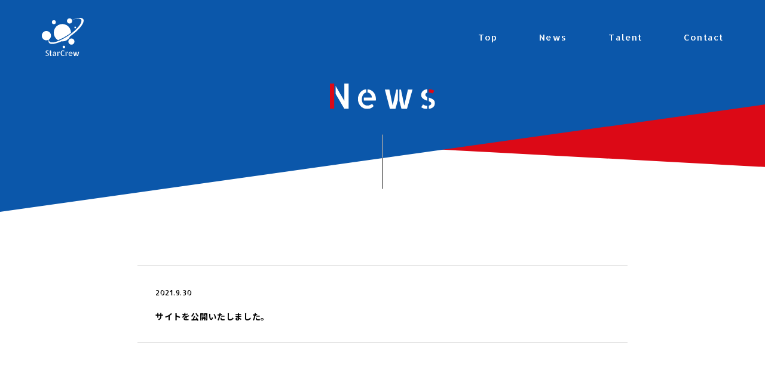

--- FILE ---
content_type: text/html; charset=UTF-8
request_url: https://www.starcrew.co.jp/news/0000001/
body_size: 5662
content:
<!DOCTYPE html>
<html lang="ja">
<head>
	<meta charset="UTF-8">
	<!-- Global site tag (gtag.js) - Google Analytics -->
<script async src="https://www.googletagmanager.com/gtag/js?id=G-8CS5M59K8W"></script>
<script>
  window.dataLayer = window.dataLayer || [];
  function gtag(){dataLayer.push(arguments);}
  gtag('js', new Date());

  gtag('config', 'G-8CS5M59K8W');
</script>
	<meta name="viewport" content="width=device-width, initial-scale=1.0">
	<meta name="format-detection" content="telephone=no">
	<meta http-equiv="X-UA-Compatible" content="ie=edge">
	<link rel="preconnect" href="https://fonts.googleapis.com">
	<link rel="preconnect" href="https://fonts.gstatic.com" crossorigin>
	<link href="https://fonts.googleapis.com/css2?family=Allerta+Stencil&family=Noto+Sans+JP:wght@400;500;700&display=swap" rel="stylesheet">
	<link rel="stylesheet" href="/assets/css/style.css">
	<title>サイトを公開いたしました。 - StarCrew</title>

		<!-- All in One SEO 4.1.5.3 -->
		<meta name="robots" content="max-image-preview:large" />
		<link rel="canonical" href="https://www.starcrew.co.jp/news/0000001/" />
		<meta property="og:locale" content="ja_JP" />
		<meta property="og:site_name" content="StarCrew" />
		<meta property="og:type" content="article" />
		<meta property="og:title" content="サイトを公開いたしました。 - StarCrew" />
		<meta property="og:url" content="https://www.starcrew.co.jp/news/0000001/" />
		<meta property="og:image" content="https://www.starcrew.co.jp/assets/images/ogp.png" />
		<meta property="og:image:secure_url" content="https://www.starcrew.co.jp/assets/images/ogp.png" />
		<meta property="article:published_time" content="2021-09-30T10:00:05+00:00" />
		<meta property="article:modified_time" content="2021-11-29T03:21:50+00:00" />
		<meta name="twitter:card" content="summary_large_image" />
		<meta name="twitter:domain" content="www.starcrew.co.jp" />
		<meta name="twitter:title" content="サイトを公開いたしました。 - StarCrew" />
		<meta name="twitter:image" content="https://www.starcrew.co.jp/assets/images/ogp.png" />
		<script type="application/ld+json" class="aioseo-schema">
			{"@context":"https:\/\/schema.org","@graph":[{"@type":"WebSite","@id":"https:\/\/www.starcrew.co.jp\/#website","url":"https:\/\/www.starcrew.co.jp\/","name":"StarCrew","inLanguage":"ja","publisher":{"@id":"https:\/\/www.starcrew.co.jp\/#organization"}},{"@type":"Organization","@id":"https:\/\/www.starcrew.co.jp\/#organization","name":"StarCrew","url":"https:\/\/www.starcrew.co.jp\/"},{"@type":"BreadcrumbList","@id":"https:\/\/www.starcrew.co.jp\/news\/0000001\/#breadcrumblist","itemListElement":[{"@type":"ListItem","@id":"https:\/\/www.starcrew.co.jp\/#listItem","position":1,"item":{"@type":"WebPage","@id":"https:\/\/www.starcrew.co.jp\/","name":"\u30db\u30fc\u30e0","url":"https:\/\/www.starcrew.co.jp\/"},"nextItem":"https:\/\/www.starcrew.co.jp\/news\/0000001\/#listItem"},{"@type":"ListItem","@id":"https:\/\/www.starcrew.co.jp\/news\/0000001\/#listItem","position":2,"item":{"@type":"WebPage","@id":"https:\/\/www.starcrew.co.jp\/news\/0000001\/","name":"\u30b5\u30a4\u30c8\u3092\u516c\u958b\u3044\u305f\u3057\u307e\u3057\u305f\u3002","url":"https:\/\/www.starcrew.co.jp\/news\/0000001\/"},"previousItem":"https:\/\/www.starcrew.co.jp\/#listItem"}]},{"@type":"Person","@id":"https:\/\/www.starcrew.co.jp\/author\/starcrew2021\/#author","url":"https:\/\/www.starcrew.co.jp\/author\/starcrew2021\/","name":"starcrew2021","image":{"@type":"ImageObject","@id":"https:\/\/www.starcrew.co.jp\/news\/0000001\/#authorImage","url":"https:\/\/secure.gravatar.com\/avatar\/ab33f66b1b77e5b0258d6e275c9d3087?s=96&d=mm&r=g","width":96,"height":96,"caption":"starcrew2021"}},{"@type":"WebPage","@id":"https:\/\/www.starcrew.co.jp\/news\/0000001\/#webpage","url":"https:\/\/www.starcrew.co.jp\/news\/0000001\/","name":"\u30b5\u30a4\u30c8\u3092\u516c\u958b\u3044\u305f\u3057\u307e\u3057\u305f\u3002 - StarCrew","inLanguage":"ja","isPartOf":{"@id":"https:\/\/www.starcrew.co.jp\/#website"},"breadcrumb":{"@id":"https:\/\/www.starcrew.co.jp\/news\/0000001\/#breadcrumblist"},"author":"https:\/\/www.starcrew.co.jp\/author\/starcrew2021\/#author","creator":"https:\/\/www.starcrew.co.jp\/author\/starcrew2021\/#author","datePublished":"2021-09-30T10:00:05+09:00","dateModified":"2021-11-29T03:21:50+09:00"}]}
		</script>
		<!-- All in One SEO -->

<script type="text/javascript">
window._wpemojiSettings = {"baseUrl":"https:\/\/s.w.org\/images\/core\/emoji\/14.0.0\/72x72\/","ext":".png","svgUrl":"https:\/\/s.w.org\/images\/core\/emoji\/14.0.0\/svg\/","svgExt":".svg","source":{"concatemoji":"https:\/\/www.starcrew.co.jp\/wp-includes\/js\/wp-emoji-release.min.js?ver=6.2.8"}};
/*! This file is auto-generated */
!function(e,a,t){var n,r,o,i=a.createElement("canvas"),p=i.getContext&&i.getContext("2d");function s(e,t){p.clearRect(0,0,i.width,i.height),p.fillText(e,0,0);e=i.toDataURL();return p.clearRect(0,0,i.width,i.height),p.fillText(t,0,0),e===i.toDataURL()}function c(e){var t=a.createElement("script");t.src=e,t.defer=t.type="text/javascript",a.getElementsByTagName("head")[0].appendChild(t)}for(o=Array("flag","emoji"),t.supports={everything:!0,everythingExceptFlag:!0},r=0;r<o.length;r++)t.supports[o[r]]=function(e){if(p&&p.fillText)switch(p.textBaseline="top",p.font="600 32px Arial",e){case"flag":return s("\ud83c\udff3\ufe0f\u200d\u26a7\ufe0f","\ud83c\udff3\ufe0f\u200b\u26a7\ufe0f")?!1:!s("\ud83c\uddfa\ud83c\uddf3","\ud83c\uddfa\u200b\ud83c\uddf3")&&!s("\ud83c\udff4\udb40\udc67\udb40\udc62\udb40\udc65\udb40\udc6e\udb40\udc67\udb40\udc7f","\ud83c\udff4\u200b\udb40\udc67\u200b\udb40\udc62\u200b\udb40\udc65\u200b\udb40\udc6e\u200b\udb40\udc67\u200b\udb40\udc7f");case"emoji":return!s("\ud83e\udef1\ud83c\udffb\u200d\ud83e\udef2\ud83c\udfff","\ud83e\udef1\ud83c\udffb\u200b\ud83e\udef2\ud83c\udfff")}return!1}(o[r]),t.supports.everything=t.supports.everything&&t.supports[o[r]],"flag"!==o[r]&&(t.supports.everythingExceptFlag=t.supports.everythingExceptFlag&&t.supports[o[r]]);t.supports.everythingExceptFlag=t.supports.everythingExceptFlag&&!t.supports.flag,t.DOMReady=!1,t.readyCallback=function(){t.DOMReady=!0},t.supports.everything||(n=function(){t.readyCallback()},a.addEventListener?(a.addEventListener("DOMContentLoaded",n,!1),e.addEventListener("load",n,!1)):(e.attachEvent("onload",n),a.attachEvent("onreadystatechange",function(){"complete"===a.readyState&&t.readyCallback()})),(e=t.source||{}).concatemoji?c(e.concatemoji):e.wpemoji&&e.twemoji&&(c(e.twemoji),c(e.wpemoji)))}(window,document,window._wpemojiSettings);
</script>
<style type="text/css">
img.wp-smiley,
img.emoji {
	display: inline !important;
	border: none !important;
	box-shadow: none !important;
	height: 1em !important;
	width: 1em !important;
	margin: 0 0.07em !important;
	vertical-align: -0.1em !important;
	background: none !important;
	padding: 0 !important;
}
</style>
	<link rel='stylesheet' id='wp-block-library-css' href='https://www.starcrew.co.jp/wp-includes/css/dist/block-library/style.min.css?ver=6.2.8' type='text/css' media='all' />
<link rel='stylesheet' id='classic-theme-styles-css' href='https://www.starcrew.co.jp/wp-includes/css/classic-themes.min.css?ver=6.2.8' type='text/css' media='all' />
<style id='global-styles-inline-css' type='text/css'>
body{--wp--preset--color--black: #000000;--wp--preset--color--cyan-bluish-gray: #abb8c3;--wp--preset--color--white: #ffffff;--wp--preset--color--pale-pink: #f78da7;--wp--preset--color--vivid-red: #cf2e2e;--wp--preset--color--luminous-vivid-orange: #ff6900;--wp--preset--color--luminous-vivid-amber: #fcb900;--wp--preset--color--light-green-cyan: #7bdcb5;--wp--preset--color--vivid-green-cyan: #00d084;--wp--preset--color--pale-cyan-blue: #8ed1fc;--wp--preset--color--vivid-cyan-blue: #0693e3;--wp--preset--color--vivid-purple: #9b51e0;--wp--preset--gradient--vivid-cyan-blue-to-vivid-purple: linear-gradient(135deg,rgba(6,147,227,1) 0%,rgb(155,81,224) 100%);--wp--preset--gradient--light-green-cyan-to-vivid-green-cyan: linear-gradient(135deg,rgb(122,220,180) 0%,rgb(0,208,130) 100%);--wp--preset--gradient--luminous-vivid-amber-to-luminous-vivid-orange: linear-gradient(135deg,rgba(252,185,0,1) 0%,rgba(255,105,0,1) 100%);--wp--preset--gradient--luminous-vivid-orange-to-vivid-red: linear-gradient(135deg,rgba(255,105,0,1) 0%,rgb(207,46,46) 100%);--wp--preset--gradient--very-light-gray-to-cyan-bluish-gray: linear-gradient(135deg,rgb(238,238,238) 0%,rgb(169,184,195) 100%);--wp--preset--gradient--cool-to-warm-spectrum: linear-gradient(135deg,rgb(74,234,220) 0%,rgb(151,120,209) 20%,rgb(207,42,186) 40%,rgb(238,44,130) 60%,rgb(251,105,98) 80%,rgb(254,248,76) 100%);--wp--preset--gradient--blush-light-purple: linear-gradient(135deg,rgb(255,206,236) 0%,rgb(152,150,240) 100%);--wp--preset--gradient--blush-bordeaux: linear-gradient(135deg,rgb(254,205,165) 0%,rgb(254,45,45) 50%,rgb(107,0,62) 100%);--wp--preset--gradient--luminous-dusk: linear-gradient(135deg,rgb(255,203,112) 0%,rgb(199,81,192) 50%,rgb(65,88,208) 100%);--wp--preset--gradient--pale-ocean: linear-gradient(135deg,rgb(255,245,203) 0%,rgb(182,227,212) 50%,rgb(51,167,181) 100%);--wp--preset--gradient--electric-grass: linear-gradient(135deg,rgb(202,248,128) 0%,rgb(113,206,126) 100%);--wp--preset--gradient--midnight: linear-gradient(135deg,rgb(2,3,129) 0%,rgb(40,116,252) 100%);--wp--preset--duotone--dark-grayscale: url('#wp-duotone-dark-grayscale');--wp--preset--duotone--grayscale: url('#wp-duotone-grayscale');--wp--preset--duotone--purple-yellow: url('#wp-duotone-purple-yellow');--wp--preset--duotone--blue-red: url('#wp-duotone-blue-red');--wp--preset--duotone--midnight: url('#wp-duotone-midnight');--wp--preset--duotone--magenta-yellow: url('#wp-duotone-magenta-yellow');--wp--preset--duotone--purple-green: url('#wp-duotone-purple-green');--wp--preset--duotone--blue-orange: url('#wp-duotone-blue-orange');--wp--preset--font-size--small: 13px;--wp--preset--font-size--medium: 20px;--wp--preset--font-size--large: 36px;--wp--preset--font-size--x-large: 42px;--wp--preset--spacing--20: 0.44rem;--wp--preset--spacing--30: 0.67rem;--wp--preset--spacing--40: 1rem;--wp--preset--spacing--50: 1.5rem;--wp--preset--spacing--60: 2.25rem;--wp--preset--spacing--70: 3.38rem;--wp--preset--spacing--80: 5.06rem;--wp--preset--shadow--natural: 6px 6px 9px rgba(0, 0, 0, 0.2);--wp--preset--shadow--deep: 12px 12px 50px rgba(0, 0, 0, 0.4);--wp--preset--shadow--sharp: 6px 6px 0px rgba(0, 0, 0, 0.2);--wp--preset--shadow--outlined: 6px 6px 0px -3px rgba(255, 255, 255, 1), 6px 6px rgba(0, 0, 0, 1);--wp--preset--shadow--crisp: 6px 6px 0px rgba(0, 0, 0, 1);}:where(.is-layout-flex){gap: 0.5em;}body .is-layout-flow > .alignleft{float: left;margin-inline-start: 0;margin-inline-end: 2em;}body .is-layout-flow > .alignright{float: right;margin-inline-start: 2em;margin-inline-end: 0;}body .is-layout-flow > .aligncenter{margin-left: auto !important;margin-right: auto !important;}body .is-layout-constrained > .alignleft{float: left;margin-inline-start: 0;margin-inline-end: 2em;}body .is-layout-constrained > .alignright{float: right;margin-inline-start: 2em;margin-inline-end: 0;}body .is-layout-constrained > .aligncenter{margin-left: auto !important;margin-right: auto !important;}body .is-layout-constrained > :where(:not(.alignleft):not(.alignright):not(.alignfull)){max-width: var(--wp--style--global--content-size);margin-left: auto !important;margin-right: auto !important;}body .is-layout-constrained > .alignwide{max-width: var(--wp--style--global--wide-size);}body .is-layout-flex{display: flex;}body .is-layout-flex{flex-wrap: wrap;align-items: center;}body .is-layout-flex > *{margin: 0;}:where(.wp-block-columns.is-layout-flex){gap: 2em;}.has-black-color{color: var(--wp--preset--color--black) !important;}.has-cyan-bluish-gray-color{color: var(--wp--preset--color--cyan-bluish-gray) !important;}.has-white-color{color: var(--wp--preset--color--white) !important;}.has-pale-pink-color{color: var(--wp--preset--color--pale-pink) !important;}.has-vivid-red-color{color: var(--wp--preset--color--vivid-red) !important;}.has-luminous-vivid-orange-color{color: var(--wp--preset--color--luminous-vivid-orange) !important;}.has-luminous-vivid-amber-color{color: var(--wp--preset--color--luminous-vivid-amber) !important;}.has-light-green-cyan-color{color: var(--wp--preset--color--light-green-cyan) !important;}.has-vivid-green-cyan-color{color: var(--wp--preset--color--vivid-green-cyan) !important;}.has-pale-cyan-blue-color{color: var(--wp--preset--color--pale-cyan-blue) !important;}.has-vivid-cyan-blue-color{color: var(--wp--preset--color--vivid-cyan-blue) !important;}.has-vivid-purple-color{color: var(--wp--preset--color--vivid-purple) !important;}.has-black-background-color{background-color: var(--wp--preset--color--black) !important;}.has-cyan-bluish-gray-background-color{background-color: var(--wp--preset--color--cyan-bluish-gray) !important;}.has-white-background-color{background-color: var(--wp--preset--color--white) !important;}.has-pale-pink-background-color{background-color: var(--wp--preset--color--pale-pink) !important;}.has-vivid-red-background-color{background-color: var(--wp--preset--color--vivid-red) !important;}.has-luminous-vivid-orange-background-color{background-color: var(--wp--preset--color--luminous-vivid-orange) !important;}.has-luminous-vivid-amber-background-color{background-color: var(--wp--preset--color--luminous-vivid-amber) !important;}.has-light-green-cyan-background-color{background-color: var(--wp--preset--color--light-green-cyan) !important;}.has-vivid-green-cyan-background-color{background-color: var(--wp--preset--color--vivid-green-cyan) !important;}.has-pale-cyan-blue-background-color{background-color: var(--wp--preset--color--pale-cyan-blue) !important;}.has-vivid-cyan-blue-background-color{background-color: var(--wp--preset--color--vivid-cyan-blue) !important;}.has-vivid-purple-background-color{background-color: var(--wp--preset--color--vivid-purple) !important;}.has-black-border-color{border-color: var(--wp--preset--color--black) !important;}.has-cyan-bluish-gray-border-color{border-color: var(--wp--preset--color--cyan-bluish-gray) !important;}.has-white-border-color{border-color: var(--wp--preset--color--white) !important;}.has-pale-pink-border-color{border-color: var(--wp--preset--color--pale-pink) !important;}.has-vivid-red-border-color{border-color: var(--wp--preset--color--vivid-red) !important;}.has-luminous-vivid-orange-border-color{border-color: var(--wp--preset--color--luminous-vivid-orange) !important;}.has-luminous-vivid-amber-border-color{border-color: var(--wp--preset--color--luminous-vivid-amber) !important;}.has-light-green-cyan-border-color{border-color: var(--wp--preset--color--light-green-cyan) !important;}.has-vivid-green-cyan-border-color{border-color: var(--wp--preset--color--vivid-green-cyan) !important;}.has-pale-cyan-blue-border-color{border-color: var(--wp--preset--color--pale-cyan-blue) !important;}.has-vivid-cyan-blue-border-color{border-color: var(--wp--preset--color--vivid-cyan-blue) !important;}.has-vivid-purple-border-color{border-color: var(--wp--preset--color--vivid-purple) !important;}.has-vivid-cyan-blue-to-vivid-purple-gradient-background{background: var(--wp--preset--gradient--vivid-cyan-blue-to-vivid-purple) !important;}.has-light-green-cyan-to-vivid-green-cyan-gradient-background{background: var(--wp--preset--gradient--light-green-cyan-to-vivid-green-cyan) !important;}.has-luminous-vivid-amber-to-luminous-vivid-orange-gradient-background{background: var(--wp--preset--gradient--luminous-vivid-amber-to-luminous-vivid-orange) !important;}.has-luminous-vivid-orange-to-vivid-red-gradient-background{background: var(--wp--preset--gradient--luminous-vivid-orange-to-vivid-red) !important;}.has-very-light-gray-to-cyan-bluish-gray-gradient-background{background: var(--wp--preset--gradient--very-light-gray-to-cyan-bluish-gray) !important;}.has-cool-to-warm-spectrum-gradient-background{background: var(--wp--preset--gradient--cool-to-warm-spectrum) !important;}.has-blush-light-purple-gradient-background{background: var(--wp--preset--gradient--blush-light-purple) !important;}.has-blush-bordeaux-gradient-background{background: var(--wp--preset--gradient--blush-bordeaux) !important;}.has-luminous-dusk-gradient-background{background: var(--wp--preset--gradient--luminous-dusk) !important;}.has-pale-ocean-gradient-background{background: var(--wp--preset--gradient--pale-ocean) !important;}.has-electric-grass-gradient-background{background: var(--wp--preset--gradient--electric-grass) !important;}.has-midnight-gradient-background{background: var(--wp--preset--gradient--midnight) !important;}.has-small-font-size{font-size: var(--wp--preset--font-size--small) !important;}.has-medium-font-size{font-size: var(--wp--preset--font-size--medium) !important;}.has-large-font-size{font-size: var(--wp--preset--font-size--large) !important;}.has-x-large-font-size{font-size: var(--wp--preset--font-size--x-large) !important;}
.wp-block-navigation a:where(:not(.wp-element-button)){color: inherit;}
:where(.wp-block-columns.is-layout-flex){gap: 2em;}
.wp-block-pullquote{font-size: 1.5em;line-height: 1.6;}
</style>
<link rel="https://api.w.org/" href="https://www.starcrew.co.jp/wp-json/" /><link rel="alternate" type="application/json" href="https://www.starcrew.co.jp/wp-json/wp/v2/news/86" /><link rel="EditURI" type="application/rsd+xml" title="RSD" href="https://www.starcrew.co.jp/xmlrpc.php?rsd" />
<link rel="wlwmanifest" type="application/wlwmanifest+xml" href="https://www.starcrew.co.jp/wp-includes/wlwmanifest.xml" />
<meta name="generator" content="WordPress 6.2.8" />
<link rel='shortlink' href='https://www.starcrew.co.jp/?p=86' />
<link rel="alternate" type="application/json+oembed" href="https://www.starcrew.co.jp/wp-json/oembed/1.0/embed?url=https%3A%2F%2Fwww.starcrew.co.jp%2Fnews%2F0000001%2F" />
<link rel="alternate" type="text/xml+oembed" href="https://www.starcrew.co.jp/wp-json/oembed/1.0/embed?url=https%3A%2F%2Fwww.starcrew.co.jp%2Fnews%2F0000001%2F&#038;format=xml" />
</head>
<body class="news">
<noscript>
	<style>
		#wrapper {
			display: block !important;
		}
		#loader-box {
			display: none !important;
		}
	</style>
</noscript>
<div id="loader-box">
	<div id="loader">
		<img src="/assets/images/common/loader.svg">
	</div>
</div>
<div id="wrapper">

	<header>
		<div id="menu">
			<nav>
				<ul class="nav-header-sp nav">
					<li><a href="/">TOP</a></li>
					<li><a href="/news/">NEWS</a></li>
					<li><a href="/talent/">TALENT</a></li>
					<li><a href="/contact/">CONTACT</a></li>
					<li><a href="/about/">会社概要</a></li>
					<li><a href="/privacy-policy/">プライバシーポリシー</a></li>
				</ul>
			</nav>
		</div>
		<div class="header-container">

			<a href="/" id="logo-header">StarCrew</a>			<ul class="nav-header nav">
				<li><a href="/">Top</a></li>
				<li><a href="/news/" class="current">News</a></li>
				<li><a href="/talent/">Talent</a></li>
				<li><a href="/contact/">Contact</a></li>
			</ul>
			<button id="btn-menu" class="">メニュー</button>
		</div>
	</header>

<main>
	<div class="page-title-area">
		<h1 class="page-title"><img id="title-news" src="/assets/images/common/title_news.svg" alt="NEWS"></h1>
	</div>
	<section class="fade">
		<div class="container-s">

			<div id="news-content">

				<table class="news-table">
					<tbody>
<tr>
	<th><time>2021.9.30</time></th>
	<td>
					<span class="post-title">サイトを公開いたしました。</span>
			</td>
</tr>
					</tbody>
				</table>
			</div>

		</div>
	</section>
</main>

<footer>
<div id="pagetop">
	<a href="" id="btn-pagetop">Top</a>
</div>
<!-- /#pagetop -->

	<div class="container">
		<div class="cols">
			<div class="col-logo">
				<img src="/assets/images/common/logo_footer.svg" alt="ロゴ：STARCREW">
			</div>
			<div class="col">
				<ul class="nav-footer2 nav">
					<li><a href="/about/">会社概要</a></li>
					<li><a href="/privacy-policy/">プライバシーポリシー</a></li>
				</ul>
				<p class="footer-note">※当ホームページに記載されている画像・テキストの無断複製・転載・加工を禁じます。</p>
				<small>&copy; StarCrew CO.,LTD.</small>
			</div>
		</div>
	</div>
</footer>
</div>

<script type="text/javascript" src="/assets/js/jquery-3.6.0.min.js"></script>
<script type="text/javascript" src="/assets/js/lib.js"></script>
<script type="text/javascript" src="/assets/js/common.js"></script>
	<script type="text/javascript" src="/assets/js/news.js"></script>
</body>
</html>


--- FILE ---
content_type: text/css
request_url: https://www.starcrew.co.jp/assets/css/style.css
body_size: 12464
content:
@charset "UTF-8";
/*! normalize.css v8.0.1 | MIT License | github.com/necolas/normalize.css */
/* Document ========================================================================== */
/** 1. Correct the line height in all browsers. 2. Prevent adjustments of font size after orientation changes in iOS. */
html { line-height: 1.15; /* 1 */ -webkit-text-size-adjust: 100%; /* 2 */ }

/* Sections ========================================================================== */
/** Remove the margin in all browsers. */
body { margin: 0; }

/** Render the `main` element consistently in IE. */
main { display: block; }

/** Correct the font size and margin on `h1` elements within `section` and `article` contexts in Chrome, Firefox, and Safari. */
h1 { font-size: 2em; margin: 0.67em 0; }

/* Grouping content ========================================================================== */
/** 1. Add the correct box sizing in Firefox. 2. Show the overflow in Edge and IE. */
hr { box-sizing: content-box; /* 1 */ height: 0; /* 1 */ overflow: visible; /* 2 */ }

/** 1. Correct the inheritance and scaling of font size in all browsers. 2. Correct the odd `em` font sizing in all browsers. */
pre { font-family: monospace, monospace; /* 1 */ font-size: 1em; /* 2 */ }

/* Text-level semantics ========================================================================== */
/** Remove the gray background on active links in IE 10. */
a { background-color: transparent; }

/** 1. Remove the bottom border in Chrome 57- 2. Add the correct text decoration in Chrome, Edge, IE, Opera, and Safari. */
abbr[title] { border-bottom: none; /* 1 */ text-decoration: underline; /* 2 */ text-decoration: underline dotted; /* 2 */ }

/** Add the correct font weight in Chrome, Edge, and Safari. */
b, strong { font-weight: bolder; }

/** 1. Correct the inheritance and scaling of font size in all browsers. 2. Correct the odd `em` font sizing in all browsers. */
code, kbd, samp { font-family: monospace, monospace; /* 1 */ font-size: 1em; /* 2 */ }

/** Add the correct font size in all browsers. */
small { font-size: 80%; }

/** Prevent `sub` and `sup` elements from affecting the line height in all browsers. */
sub, sup { font-size: 75%; line-height: 0; position: relative; vertical-align: baseline; }

sub { bottom: -0.25em; }

sup { top: -0.5em; }

/* Embedded content ========================================================================== */
/** Remove the border on images inside links in IE 10. */
img { border-style: none; }

/* Forms ========================================================================== */
/** 1. Change the font styles in all browsers. 2. Remove the margin in Firefox and Safari. */
button, input, optgroup, select, textarea { font-family: inherit; /* 1 */ font-size: 100%; /* 1 */ line-height: 1.15; /* 1 */ margin: 0; /* 2 */ }

/** Show the overflow in IE. 1. Show the overflow in Edge. */
button, input { /* 1 */ overflow: visible; }

/** Remove the inheritance of text transform in Edge, Firefox, and IE. 1. Remove the inheritance of text transform in Firefox. */
button, select { /* 1 */ text-transform: none; }

/** Correct the inability to style clickable types in iOS and Safari. */
button, [type="button"], [type="reset"], [type="submit"] { -webkit-appearance: button; }

/** Remove the inner border and padding in Firefox. */
button::-moz-focus-inner, [type="button"]::-moz-focus-inner, [type="reset"]::-moz-focus-inner, [type="submit"]::-moz-focus-inner { border-style: none; padding: 0; }

/** Restore the focus styles unset by the previous rule. */
button:-moz-focusring, [type="button"]:-moz-focusring, [type="reset"]:-moz-focusring, [type="submit"]:-moz-focusring { outline: 1px dotted ButtonText; }

/** Correct the padding in Firefox. */
fieldset { padding: 0.35em 0.75em 0.625em; }

/** 1. Correct the text wrapping in Edge and IE. 2. Correct the color inheritance from `fieldset` elements in IE. 3. Remove the padding so developers are not caught out when they zero out `fieldset` elements in all browsers. */
legend { box-sizing: border-box; /* 1 */ color: inherit; /* 2 */ display: table; /* 1 */ max-width: 100%; /* 1 */ padding: 0; /* 3 */ white-space: normal; /* 1 */ }

/** Add the correct vertical alignment in Chrome, Firefox, and Opera. */
progress { vertical-align: baseline; }

/** Remove the default vertical scrollbar in IE 10+. */
textarea { overflow: auto; }

/** 1. Add the correct box sizing in IE 10. 2. Remove the padding in IE 10. */
[type="checkbox"], [type="radio"] { box-sizing: border-box; /* 1 */ padding: 0; /* 2 */ }

/** Correct the cursor style of increment and decrement buttons in Chrome. */
[type="number"]::-webkit-inner-spin-button, [type="number"]::-webkit-outer-spin-button { height: auto; }

/** 1. Correct the odd appearance in Chrome and Safari. 2. Correct the outline style in Safari. */
[type="search"] { -webkit-appearance: textfield; /* 1 */ outline-offset: -2px; /* 2 */ }

/** Remove the inner padding in Chrome and Safari on macOS. */
[type="search"]::-webkit-search-decoration { -webkit-appearance: none; }

/** 1. Correct the inability to style clickable types in iOS and Safari. 2. Change font properties to `inherit` in Safari. */
::-webkit-file-upload-button { -webkit-appearance: button; /* 1 */ font: inherit; /* 2 */ }

/* Interactive ========================================================================== */
/* Add the correct display in Edge, IE 10+, and Firefox. */
details { display: block; }

/* Add the correct display in all browsers. */
summary { display: list-item; }

/* Misc ========================================================================== */
/** Add the correct display in IE 10+. */
template { display: none; }

/** Add the correct display in IE 10. */
[hidden] { display: none; }

/* Slider */
.slick-slider { position: relative; display: block; box-sizing: border-box; -webkit-touch-callout: none; -webkit-user-select: none; -khtml-user-select: none; -moz-user-select: none; -ms-user-select: none; user-select: none; -ms-touch-action: pan-y; touch-action: pan-y; -webkit-tap-highlight-color: transparent; }

.slick-list { position: relative; overflow: hidden; display: block; margin: 0; padding: 0; }
.slick-list:focus { outline: none; }
.slick-list.dragging { cursor: pointer; cursor: hand; }

.slick-slider .slick-track, .slick-slider .slick-list { -webkit-transform: translate3d(0, 0, 0); -moz-transform: translate3d(0, 0, 0); -ms-transform: translate3d(0, 0, 0); -o-transform: translate3d(0, 0, 0); transform: translate3d(0, 0, 0); }

.slick-track { position: relative; left: 0; top: 0; display: block; margin-left: auto; margin-right: auto; }
.slick-track:before, .slick-track:after { content: ""; display: table; }
.slick-track:after { clear: both; }
.slick-loading .slick-track { visibility: hidden; }

.slick-slide { float: left; height: 100%; min-height: 1px; display: none; }
[dir="rtl"] .slick-slide { float: right; }
.slick-slide img { display: block; }
.slick-slide.slick-loading img { display: none; }
.slick-slide.dragging img { pointer-events: none; }
.slick-initialized .slick-slide { display: block; }
.slick-loading .slick-slide { visibility: hidden; }
.slick-vertical .slick-slide { display: block; height: auto; border: 1px solid transparent; }

.slick-arrow.slick-hidden { display: none; }

/* Slider */
.slick-loading .slick-list { background: #fff url('/assets/images/ajax-loader.gif') center center no-repeat; }

/* Icons */
@font-face { font-family: "slick"; src: url(/assets/fonts/slick.eot); src: url(/assets/fonts/slick.eot?#iefix) format("embedded-opentype"), url(/assets/fonts/slick.woff) format("woff"), url(/assets/fonts/slick.ttf) format("truetype"), url(/assets/fonts/slick.svg#slick) format("svg"); font-weight: normal; font-style: normal; }
/* Arrows */
.slick-prev, .slick-next { position: absolute; display: block; height: 50px; width: 50px; line-height: 0px; font-size: 0px; cursor: pointer; color: transparent; top: 50%; -webkit-transform: translate(0, -50%); -ms-transform: translate(0, -50%); transform: translate(0, -50%); padding: 0; border: none; outline: none; transition: 0.3s; }
.slick-prev:hover, .slick-next:hover { opacity: 0.7; }
@media screen and (max-width: 767px) { .slick-prev, .slick-next { width: 25px; height: 25px; } }

.slick-prev { left: -60px; background: url(../images/common/slick_arrow_p.svg) no-repeat center center; background-size: 8px 14px; }
@media screen and (max-width: 767px) { .slick-prev { left: -30px; } }

.slick-next { right: -60px; background: url(../images/common/slick_arrow.svg) no-repeat center center; background-size: 8px 14px; }
@media screen and (max-width: 767px) { .slick-next { right: -25px; } }

/* Dots */
.slick-dotted.slick-slider { margin-bottom: 30px; }

.slick-dots { position: absolute; bottom: -25px; list-style: none; display: block; text-align: center; padding: 0; margin: 0; width: 100%; }
.slick-dots li { position: relative; display: inline-block; height: 20px; width: 20px; margin: 0 5px; padding: 0; cursor: pointer; }
.slick-dots li button { border: 0; background: transparent; display: block; height: 20px; width: 20px; outline: none; line-height: 0px; font-size: 0px; color: transparent; padding: 5px; cursor: pointer; }
.slick-dots li button:hover, .slick-dots li button:focus { outline: none; }
.slick-dots li button:hover:before, .slick-dots li button:focus:before { opacity: 1; }
.slick-dots li button:before { position: absolute; top: 0; left: 0; content: "•"; width: 20px; height: 20px; font-family: "slick"; font-size: 6px; line-height: 20px; text-align: center; color: black; opacity: 0.25; -webkit-font-smoothing: antialiased; -moz-osx-font-smoothing: grayscale; }
.slick-dots li.slick-active button:before { color: black; opacity: 0.75; }

*, *:before, *:after { box-sizing: border-box; }

html { margin: 0; padding: 0; }

body { margin: 0; padding: 0; font-size: 14px; color: #3e3e3e; line-height: 1.85; letter-spacing: 0.05em; font-family: 'Noto Sans JP', sans-serif; font-style: normal; }
@media screen and (max-width: 767px) { body { font-size: 12px; } }

p.align-center { text-align: center; }

p.align-right { text-align: right; }

a { color: #0b57aa; transition: 0.4s; }

em { color: #000; }

h1, h2, h3 { color: #000; }

img { max-width: 100%; height: auto; }

address, em { font-style: normal; }

sub { bottom: 0; }

button { outline: none; border: none; cursor: pointer; }

.pc { display: block; }

.sp { display: none; }

.brsp { display: none; }

@media screen and (max-width: 767px) { .pc { display: none; }
  .sp { display: block; }
  .brsp { display: inline; }
  .brpc { display: none; } }
.nav { margin: 0; padding: 0; list-style: none; }
.nav li { margin: 0; padding: 0; list-style: none; }
.nav li a { text-decoration: none; }

#wrapper { display: none; width: 100%; overflow: hidden; }

.container { margin: 0 auto; width: 100%; max-width: 1070px; padding: 0 25px; }

.container-s { margin: 0 auto; width: 100%; max-width: 870px; padding: 0 25px; }

#loader-box { display: block; width: 100%; height: 100%; background: #fff; z-index: 10000; position: fixed; left: 0; top: 0; }
#loader-box #loader { position: fixed; margin-top: -29px; margin-left: -29px; width: 58px; height: 58px; left: 50%; top: 50%; }
#loader-box #loader img { display: block; width: 100%; animation: 2.5s linear infinite load; }

@keyframes load { 0% { transform: rotate(0); }
  100% { transform: rotate(360deg); } }
.notice-list { margin: 30px 0 0; list-style-type: none; padding-left: 0; }
.notice-list > li { margin: 0 0 12px; padding-left: 1.5em; position: relative; font-size: 12px; line-height: 1.5; }
.notice-list > li:before { content: "※"; position: absolute; left: 0; top: 0; }

.num-list { margin: 0 0 2em; counter-reset: item; list-style-type: none; padding-left: 0; }
.num-list > li { counter-increment: item; margin: 0 0 20px; padding-left: 3.2em; position: relative; line-height: 2; }
.num-list > li:before { position: absolute; left: 0; top: 0; content: "（" counter(item) "）"; }

.num-list2 { margin: 50px 0; counter-reset: itm; list-style-type: none; padding-left: 0; }
.num-list2 > li { counter-increment: itm; margin: 0 0 30px; padding-left: 2em; position: relative; }
.num-list2 > li:before { position: absolute; left: 0; top: 0; content: counter(itm) "."; }

.btn-more { display: flex; align-items: center; justify-content: center; margin: 0 auto; width: 190px; height: 50px; text-align: center; text-decoration: none; font-size: 16px; font-family: 'Allerta Stencil', sans-serif; font-weight: 400; color: #0b57aa; background: #fff; border: 1px solid #0b57aa; }
.btn-more:hover { color: #fff; background: #0b57aa; opacity: 1; }
@media screen and (max-width: 767px) { .btn-more { width: 125px; height: 33px; font-size: 13px; } }

header { padding: 30px 0 15px; width: 100%; background: #0b57aa; position: fixed; left: 0; top: 0; z-index: 1000; transition: 0.4s; }
header .header-container { display: flex; align-items: center; justify-content: space-between; margin: 0 70px; }
header #logo-header { display: block; width: 70px; height: 64px; background: url(../images/common/logo_header_w.svg) no-repeat center center; text-indent: 110%; white-space: nowrap; overflow: hidden; }
header #logo-header.white { background: url(../images/common/logo_header_w.svg) no-repeat center center; background-size: contain; }
header .nav-header { display: flex; align-items: center; justify-content: center; }
header .nav-header li { margin: 0 35px; }
header .nav-header li:first-child { margin-left: 0; }
header .nav-header li:last-child { margin-right: 0; }
header .nav-header li a { display: inline-block; font-family: 'Allerta Stencil', sans-serif; font-weight: 400; font-size: 15px; letter-spacing: 0.075em; color: #fff; position: relative; }
header .nav-header li a:after { content: ''; position: absolute; bottom: -3px; left: 0; width: 100%; height: 1px; background: #fff; transform: scale(0, 1); transform-origin: right top; transition: transform .3s; }
header .nav-header li a:hover:after { transform-origin: left top; transform: scale(1, 1); }
header #menu { display: none; }
header #btn-menu { display: none; }
header.follow { padding: 15px 0; background: #fff; }
header.follow #logo-header { background: url(../images/common/logo_header_c.svg) no-repeat center center; }
header.follow #logo-header.white { background: url(../images/common/logo_header_w.svg) no-repeat center center; background-size: contain; }
header.follow .nav-header li a { color: #000; }
header.follow .nav-header li a:after { background: #000; }

.home header { background: #fff; }
.home header .header-container { justify-content: center; }
.home header .header-container #btn-menu { margin-left: 0; }
.home header .nav-header li a { color: #000; }
.home header .nav-header li a:after { background: #000; }

@media screen and (max-width: 767px) { header { padding-top: 7px; height: 70px; }
  header .header-container { margin: 0 25px; position: relative; }
  header .header-container #logo-header { width: 35px; height: 35px; background-size: contain; }
  header .nav-header { display: none; }
  header #menu { display: block; padding: 100px 60px 10px; width: 100%; height: calc(100% - 40px); position: fixed; left: 0; top: -110%; background: #0b57aa; transition: 0.5s; }
  header #menu.active { top: 0; }
  header #menu:after { content: ""; position: absolute; left: 0; right: 0; bottom: -40px; border-top: 40px solid #0b57aa; border-right: 100vw solid transparent; }
  header #menu .nav-header-sp li { margin: 0 0 40px; text-align: center; }
  header #menu .nav-header-sp li a { display: block; color: #fff; font-family: 'Allerta Stencil', sans-serif; font-weight: 400; font-size: 25px; }
  header #menu .nav-header-sp li:nth-child(n + 5) a { font-size: 12px; font-family: 'Noto Sans JP', sans-serif; }
  header #btn-menu { display: block; margin-left: -25px; width: 50px; height: 50px; font-size: 0; background: url(../images/common/btn_menu_w.svg) no-repeat center center; background-size: 25px auto; text-indent: 110%; white-space: nowrap; overflow: hidden; }
  header #btn-menu.close { box-shadow: none; background: url(../images/common/btn_menu_close.svg) no-repeat center center; background-size: 19px 19px; }
  header.follow { padding: 0; height: 50px; }
  header.follow #btn-menu { background: url(../images/common/btn_menu_b.svg) no-repeat center center; background-size: 25px auto; top: 0px; }
  header.follow #btn-menu.close { background: url(../images/common/btn_menu_close.svg) no-repeat center center; background-size: 19px 19px; top: 20px; } }

@media screen and (max-width: 767px) { .home header #btn-menu { background: url(../images/common/btn_menu_b.svg) no-repeat center center; background-size: 25px auto; top: 0px; }
  .home header #btn-menu.close { background: url(../images/common/btn_menu_close.svg) no-repeat center center; background-size: 19px 19px; top: 20px; } }

@media screen and (min-width: 768px) { #menu { display: none !important; } }
main { margin-bottom: 150px; }
@media screen and (max-width: 767px) { main { margin-bottom: 100px; } }

main a:hover { opacity: 0.7; }

section { margin: 90px 0; }
@media screen and (max-width: 767px) { section { margin: 50px 0; } }

.page-title-area { padding: 140px 0 0; width: 100%; height: 355px; background: url(../images/common/bg_title.svg) no-repeat 0 0; background-size: 100% 100%; }
.page-title-area .page-title { margin: 0; text-align: center; line-height: 1; }
@media screen and (max-width: 767px) { .page-title-area { padding: 80px 0 0; height: 164px; background: url(../images/common/bg_title_sp.svg) no-repeat 0 0; background-size: 100% 100%; }
  .page-title-area .page-title #title-about { height: 21px; }
  .page-title-area .page-title #title-privacy { height: 21px; }
  .page-title-area .page-title #title-contact { height: 22px; }
  .page-title-area .page-title #title-talent { height: 27px; }
  .page-title-area .page-title #title-news { height: 25px; } }

.section-title { margin: 0 auto 40px; padding-bottom: 10px; width: 100%; max-width: 900px; font-size: 28px; font-weight: 700; position: relative; }
.section-title:before { content: ""; position: absolute; left: 0; bottom: 0; width: 100%; height: 4px; background: #0b57aa; }
.section-title .ln { position: absolute; left: 0; bottom: 0; width: 50px; height: 4px; background: #dc0916; }
.section-title .ln:after { content: ""; position: absolute; right: -10px; border-left: 10px solid #dc0916; border-bottom: 4px solid transparent; }
.section-title span { display: inline-block; margin-left: 40px; }
@media screen and (max-width: 767px) { .section-title { margin: 0 20px 30px; padding-bottom: 15px; width: auto; font-size: 19px; }
  .section-title .ln { width: 25px; height: 4px; }
  .section-title .ln:after { content: ""; position: absolute; right: -6px; border-left: 6px solid #dc0916; border-bottom: 4px solid transparent; }
  .section-title span { display: inline-block; margin-left: 10px; } }

.news-table { margin: 0 0 50px; width: 100%; border-collapse: collapse; border-top: 1px solid #c7c7c7; }
.news-table > tbody > tr > th { display: flex; align-items: center; justify-content: flex-start; padding: 30px 30px 10px 30px; width: 180px; font-size: 12px; color: #000; line-height: 2.5; text-align: left; }
.news-table > tbody > tr > th time { font-family: 'Allerta Stencil', sans-serif; font-weight: 400; }
.news-table > tbody > tr > th .tags { display: flex; align-items: center; justify-content: flex-start; margin: 0 0 0 20px; }
.news-table > tbody > tr > th .tags .tag { display: flex; align-items: center; justify-content: center; margin: 0 10px 0 0; width: 100px; height: 25px; font-size: 10px; font-weight: 700; letter-spacing: 0.05em; color: #fff; background: #0b57aa; }
.news-table > tbody > tr > td { display: block; padding: 0 30px 30px 30px; line-height: 2; font-size: 14px; color: #3e3e3e; border-bottom: 1px solid #c7c7c7; vertical-align: top; position: relative; }
.news-table > tbody > tr > td .post-title { display: inline-block; color: #000; font-weight: 700; text-decoration: none; }
.news-table > tbody > tr > td a.post-title { transition: 0.4s; }
.news-table > tbody > tr > td a.post-title:hover { color: #0b57aa; opacity: 1; }
.news-table > tbody > tr > td .post-content { display: none; }
.news-table > tbody > tr > td .post-content h3 { margin: 0; font-size: 14px; font-weight: 400; }
.news-table > tbody > tr > td .post-content .note { display: block; margin: 0; font-size: 12px; }
.news-table > tbody > tr > td .post-content img { display: block; margin: 20px 0; max-width: 100%; }
@media screen and (max-width: 767px) { .news-table { margin: 0 0 50px; }
  .news-table > tbody > tr > th { padding: 20px 20px 5px 20px; width: 100%; font-size: 11px; line-height: 1.8; text-align: left; }
  .news-table > tbody > tr > th .tags { display: flex; align-items: center; justify-content: flex-start; margin: 0 -14px 0 16px; }
  .news-table > tbody > tr > th .tags .tag { display: flex; align-items: center; justify-content: center; margin: 0 14px 0 0; width: 62px; height: 15px; font-size: 10px; font-weight: 700; letter-spacing: 0.05em; color: #fff; background: #0b57aa; }
  .news-table > tbody > tr > td { display: block; padding: 0 20px 20px 20px; font-size: 12px; line-height: 1.85; border-bottom: 1px solid #c7c7c7; }
  .news-table > tbody > tr > td .post-content h3 { margin: 0; font-size: 12px; font-weight: 400; }
  .news-table > tbody > tr > td .post-content .note { display: block; margin: 0; font-size: 10px; } }

/*
.talent-list {
	display: flex;
	align-items: flex-start;
	justify-content: center;
	flex-wrap: wrap;
	margin: 0 auto;
	padding: 0;
	max-width: 1080px;
	list-style: none;
	li {
		margin: 0 25px 60px;
		padding: 0;

		.link {
			display: block;
			width: 310px;
			text-decoration: none;
			.image {
				display: block;
				margin: 0 0 15px;
				width: 310px;
				height: 426px;
				@include shadow;
				overflow: hidden;
				position: relative;
				z-index: 0;
				img {
					width: 100%;
					transition: $speed;
					z-index: 0;
					position: relative;
				}
			}
			.content {
				color: $black;
				.name {
					display: block;
					margin-bottom: 7px;
					font-size: 28px;
					text-align: center;
					letter-spacing: 0.1em;

				}
				.name-en {
					display: block;
					@include stencil;
					font-size: 13px;
					text-align: center;
					letter-spacing: 0.15em;
				}
			}
			&:hover {
				.image {
					img {
						transform: scale(1.2, 1.2);
					}
				}
			}
		}
	}
	@include responsive(md) {
		display: block;
		margin: 0 auto;
		width: 230px;
		li {
			margin: 0 0 60px;
			padding: 0;
			&:nth-child(3n+1) {
				margin-left: 0;
			}
			&:nth-child(3n) {
				margin-right: 0;
			}
			.link {
				display: block;
				width: 230px;
				text-decoration: none;
				.image {
					display: block;
					margin: 0 0 15px;
					width: 230px;
					height: 310px;
				}
				.content {
					color: $black;
					.name {
						margin-bottom: 7px;
						font-size: 23px;

					}
					.name-en {
						font-size: 13px;
					}
				}
			}
		}
	};
}
*/
.talent-list { display: flex; align-items: flex-start; justify-content: flex-start; flex-wrap: wrap; margin: 0 auto; padding: 0; max-width: 1040px; list-style: none; }
.talent-list li { margin: 0 11px 60px; padding: 0; }
.talent-list li .link { display: block; width: 238px; text-decoration: none; }
.talent-list li .link .image { display: block; margin: 0 0 15px; width: 238px; height: 327px; box-shadow: 0 0 10px rgba(0, 0, 0, 0.1); overflow: hidden; position: relative; z-index: 0; }
.talent-list li .link .image img { width: 100%; transition: 0.4s; z-index: 0; position: relative; }
.talent-list li .link .content { color: #000; }
.talent-list li .link .content .name { display: block; margin-bottom: 7px; font-size: 28px; text-align: center; letter-spacing: 0.1em; }
.talent-list li .link .content .name-en { display: block; font-family: 'Allerta Stencil', sans-serif; font-weight: 400; font-size: 13px; text-align: center; letter-spacing: 0.15em; }
.talent-list li .link:hover .image img { transform: scale(1.2, 1.2); }
@media screen and (max-width: 767px) { .talent-list { display: block; margin: 0 auto; width: 230px; }
  .talent-list li { margin: 0 0 60px; padding: 0; }
  .talent-list li:nth-child(3n+1) { margin-left: 0; }
  .talent-list li:nth-child(3n) { margin-right: 0; }
  .talent-list li .link { display: block; width: 230px; text-decoration: none; }
  .talent-list li .link .image { display: block; margin: 0 0 15px; width: 230px; height: 310px; }
  .talent-list li .link .content { color: #000; }
  .talent-list li .link .content .name { margin-bottom: 7px; font-size: 23px; }
  .talent-list li .link .content .name-en { font-size: 13px; } }

.border-table { margin: 0; width: 100%; border-collapse: collapse; border-top: 1px solid #c7c7c7; }
.border-table > tbody > tr > th { padding: 30px 30px 30px 80px; width: 290px; font-size: 18px; line-height: 1.8; border-bottom: 1px solid #c7c7c7; vertical-align: top; text-align: left; }
.border-table > tbody > tr > td { padding: 30px 0; line-height: 2; color: #3e3e3e; border-bottom: 1px solid #c7c7c7; vertical-align: top; position: relative; }
@media screen and (max-width: 767px) { .border-table { margin: 0; }
  .border-table > tbody > tr > th { display: block; padding: 15px 10px 10px 10px; width: 100%; font-size: 14px; line-height: 1.3; border-bottom: none; text-align: left; }
  .border-table > tbody > tr > td { display: block; padding: 0 10px 15px 10px; line-height: 2; border-bottom: 1px solid #c7c7c7; } }

.pagination { display: block; margin: 60px auto 0; }
.pagination .nav-links { display: flex; align-items: center; justify-content: center; }
.pagination .nav-links .page-numbers { display: flex; align-items: center; justify-content: center; margin: 5px; width: 46px; height: 46px; font-family: 'Allerta Stencil', sans-serif; font-weight: 400; color: #3e3e3e; font-size: 18px; background-color: #fff; background-repeat: no-repeat; background-position: center center; border: 1px solid #3e3e3e; border-radius: 50%; text-decoration: none; }
.pagination .nav-links .page-numbers:hover, .pagination .nav-links .page-numbers.current { opacity: 1; color: #fff; background-color: #3e3e3e; }
.pagination .nav-links .page-numbers.dots { border: none; pointer-events: none; }
.pagination .nav-links .page-numbers.prev { font-size: 0; background-image: url(../images/common/ico_prev.svg); }
.pagination .nav-links .page-numbers.prev:hover { background-image: url(../images/common/ico_prev_w.svg); }
.pagination .nav-links .page-numbers.next { font-size: 0; background-image: url(../images/common/ico_next.svg); }
.pagination .nav-links .page-numbers.next:hover { background-image: url(../images/common/ico_next_w.svg); }
@media screen and (max-width: 767px) { .pagination { margin: 50px auto 0; }
  .pagination .nav-links { flex-wrap: wrap; }
  .pagination .nav-links .page-numbers { margin: 3px; width: 25px; height: 25px; font-size: 12px; }
  .pagination .nav-links .page-numbers.dots { width: 18px; }
  .pagination .nav-links .page-numbers.prev { font-size: 0; background-image: url(../images/common/ico_prev.svg); background-size: 6px auto; }
  .pagination .nav-links .page-numbers.prev:hover { background-image: url(../images/common/ico_prev_w.svg); background-size: 6px auto; }
  .pagination .nav-links .page-numbers.next { font-size: 0; background-image: url(../images/common/ico_next.svg); background-size: 6px auto; }
  .pagination .nav-links .page-numbers.next:hover { background-image: url(../images/common/ico_next_w.svg); background-size: 6px auto; } }

#pagetop { margin: 0 0 60px; }
#pagetop #btn-pagetop { display: flex; align-items: center; justify-content: center; margin: 0 auto; width: 84px; height: 84px; text-align: center; font-size: 18px; font-weight: 500; letter-spacing: 0.15em; text-decoration: none; color: #fff; background: #0b57aa; border: 1px solid #0b57aa; border-radius: 42px; transition: 0.4s; cursor: pointer; position: relative; }
#pagetop #btn-pagetop:hover { color: #0b57aa; border: 1px solid #0b57aa; background: #fff; }
#pagetop #btn-pagetop:after { content: ""; display: block; width: 22px; height: 22px; background: #dc0916; border-radius: 11px; position: absolute; top: 0; right: -4px; }
@media screen and (max-width: 767px) { #pagetop { margin: 0 0 55px; transform: translateY(-5px); }
  #pagetop #btn-pagetop { width: 58px; height: 58px; font-size: 12px; }
  #pagetop #btn-pagetop:after { content: ""; width: 16px; height: 16px; border-radius: 8px; top: 0; right: -3px; } }

footer { padding: 0 0 130px; height: 400px; background: url(../images/common/footer.svg) no-repeat 0 0; background-size: 100% 100%; font-weight: 500; }
footer .container { max-width: 1000px; }
footer .cols { display: flex; align-items: flex-end; justify-content: center; }
footer .cols .col-logo { flex-shrink: 0; margin-right: 90px; }
footer .cols .col-logo img { width: 136px; }
footer .nav-footer2 { display: flex; align-items: center; justify-content: flex-start; margin-bottom: 20px; }
footer .nav-footer2 li { margin-left: 50px; }
footer .nav-footer2 li:first-child { margin-left: 0px; }
footer .nav-footer2 li a { color: #fff; letter-spacing: 0.075em; }
footer .nav-footer2 li a:hover { opacity: 0.7; }
footer .footer-note { font-size: 10px; letter-spacing: 0.075em; color: #fff; }
footer small { display: block; margin-bottom: 10px; font-size: 10px; color: #fff; }
@media screen and (max-width: 767px) { footer { padding: 0 0 80px; height: 477px; background: url(../images/common/footer_sp.svg) no-repeat 0 0; background-size: 100% 100%; }
  footer .cols { display: block; }
  footer .cols .col-logo { margin: 0 auto 60px; width: 105px; }
  footer .cols .col-logo img { margin: 0 auto; display: block; width: 100%; }
  footer .nav-footer { display: flex; align-items: center; justify-content: flex-start; margin-bottom: 25px; }
  footer .nav-footer li { margin-left: 25px; }
  footer .nav-footer li:first-child { margin-left: 0px; }
  footer .nav-footer li a { font-size: 16px; }
  footer .nav-footer li a:hover { opacity: 0.5; }
  footer .nav-footer2 { display: flex; align-items: center; justify-content: flex-start; margin-bottom: 30px; }
  footer .nav-footer2 li { margin-left: 50px; }
  footer .nav-footer2 li:first-child { margin-left: 0px; }
  footer .nav-footer2 li a { font-size: 12px; }
  footer .nav-footer2 li a:hover { opacity: 0.5; }
  footer .footer-note { margin-bottom: 20px; font-size: 10px; letter-spacing: 0.05em; } }

#btn-contact { display: block; width: 150px; height: 150px; background: url(../images/common/btn_contact.svg) no-repeat 0 0; border-radius: 50%; box-shadow: 0 0 10px rgba(0, 0, 0, 0.1); text-indent: 110%; white-space: nowrap; overflow: hidden; position: fixed; right: 40px; bottom: 40px; }
#btn-contact:after { content: ""; display: block; width: 150px; height: 150px; background: url(../images/common/btn_contact_on.svg) no-repeat 0 0; position: absolute; left: 0; top: 0; opacity: 0; transition: 0.4s; }
#btn-contact:hover:after { opacity: 1; }
@media screen and (max-width: 767px) { #btn-contact { width: 270px; height: 25px; left: 50%; right: auto; bottom: 30px; background: url(../images/common/btn_contact_sp.svg) no-repeat 0 0; background-size: contain; border-radius: 25px; transform: translateX(-50%); }
  #btn-contact:after { display: none; } }

body.home main { padding-top: 0; }
body.home #mainvisual { display: flex; align-items: center; justify-content: center; margin: 0; height: 100vh; }
body.home #mainvisual img { display: block; }
@media screen and (max-width: 767px) { body.home #mainvisual img { width: 245px; transform: translateY(-10%); } }

body.home h2 { margin: 0; line-height: 0; }

body.home section#talent .section-head { display: flex; align-items: center; justify-content: center; margin: 0 0 50px; width: 100%; height: 334px; background: url(../images/home/bg_title2.svg) no-repeat center center; background-size: 100% 100%; }
body.home section#talent .section-head h2 { transform: translateY(30%); }
@media screen and (max-width: 767px) { body.home section#talent .section-head { margin: 0 0 50px; width: 100%; height: 135px; background: url(../images/home/bg_title_sp2.svg) no-repeat center center; background-size: 100% 100%; }
  body.home section#talent .section-head h2 { transform: translateY(-20%); }
  body.home section#talent .section-head h2 img { width: 128px; } }

body.home section#news .section-head { display: flex; align-items: center; justify-content: center; margin: 0 0 50px; width: 100%; height: 303px; background: url(../images/home/bg_title1.svg) no-repeat center center; background-size: 100% 100%; }
body.home section#news .section-head h2 { transform: translateY(-70%); }
@media screen and (max-width: 767px) { body.home section#news .section-head { margin: 0 0 50px; width: 100%; height: 114px; background: url(../images/home/bg_title_sp1.svg) no-repeat center center; background-size: 100% 100%; }
  body.home section#news .section-head h2 { transform: translateY(-60%); }
  body.home section#news .section-head h2 img { width: 102px; } }

section#banner { padding: 100px 25px; }
@media screen and (max-width: 767px) { section#banner { padding: 50px 25px; } }

.banner-contact { display: flex; align-items: center; justify-content: space-between; flex-direction: row-reverse; margin: 0 auto; padding: 90px 130px; max-width: 980px; height: 280px; font-weight: 500; color: #000; text-decoration: none; background: #f5f5f5; box-shadow: 0 0 10px rgba(0, 0, 0, 0.1); }
.banner-contact .ico-contact { width: 84px; height: 84px; background: url(../images/home/ico_contact.svg) no-repeat 0 0; background-size: contain; }
.banner-contact .content .ttl { margin: 0 0 35px; width: 218px; height: 37px; background: url(../images/home/home_contact.svg) no-repeat 0 0; background-size: contain; }
.banner-contact:hover { background: #0b57aa; color: #fff; opacity: 1; }
.banner-contact:hover .ico-contact { background: url(../images/home/ico_contact_w.svg) no-repeat 0 0; background-size: contain; }
.banner-contact:hover .content .ttl { background: url(../images/home/home_contact_w.svg) no-repeat center center; background-size: contain; }
@media screen and (max-width: 767px) { .banner-contact { flex-direction: column; align-items: center; justify-content: center; padding: 30px; max-width: 270px; height: 210px; }
  .banner-contact .ico-contact { margin: 0 auto 20px; width: 42px; height: 42px; }
  .banner-contact .content { text-align: center; }
  .banner-contact .content .ttl { margin: 0 auto 20px; width: 131px; height: 22px; } }

.privacy-policy section p { margin: 40px 0; line-height: 2; }
.privacy-policy section h3 { font-size: 20px; }
.privacy-policy .num-list2-lg { margin: 50px 0; counter-reset: item; list-style-type: none; padding-left: 0; }
.privacy-policy .num-list2-lg > li { counter-increment: item; margin: 0 0 80px; padding-left: 2em; position: relative; font-size: 20px; color: #000; }
.privacy-policy .num-list2-lg > li .ttl { display: block; }
.privacy-policy .num-list2-lg > li:before { position: absolute; left: 0; top: 0; content: counter(item) "."; }
.privacy-policy .num-list2-lg > li p { color: #3e3e3e; font-size: 15px; }
.privacy-policy .num-list2-lg > li p .note { font-size: 12px; }
.privacy-policy .num-list2-lg > li .num-list { margin: 0; color: #3e3e3e; font-size: 15px; }
.privacy-policy .num-list2-lg > li .num-list li { margin: 0 0 20px; }
.privacy-policy .num-list2-lg > li .box { color: #3e3e3e; font-size: 15px; }
.privacy-policy .num-list2-lg > li .box em { display: block; color: #000; }
@media screen and (max-width: 767px) { .privacy-policy section p { margin: 20px 0; line-height: 2; }
  .privacy-policy section h3 { font-size: 15px; }
  .privacy-policy .num-list2-lg { margin: 50px 0; counter-reset: item; list-style-type: none; padding-left: 0; }
  .privacy-policy .num-list2-lg > li { counter-increment: item; margin: 0 0 60px; font-size: 15px; color: #000; }
  .privacy-policy .num-list2-lg > li .ttl { display: block; }
  .privacy-policy .num-list2-lg > li:before { position: absolute; left: 0; top: 0; content: counter(item) "."; }
  .privacy-policy .num-list2-lg > li p { color: #3e3e3e; font-size: 12px; }
  .privacy-policy .num-list2-lg > li p .note { font-size: 10px; }
  .privacy-policy .num-list2-lg > li .num-list { margin: 0; color: #3e3e3e; font-size: 12px; }
  .privacy-policy .num-list2-lg > li .num-list li { margin: 0 0 20px; }
  .privacy-policy .num-list2-lg > li .box { color: #3e3e3e; font-size: 12px; } }

::placeholder { color: #d1d1d1; }

/* 旧Edge対応 */
::-ms-input-placeholder { color: #d1d1d1; }

/* IE対応 */
:-ms-input-placeholder { color: #d1d1d1; }

input[type="text"] { padding: 8px 16px; width: 100%; border: 1px solid #d1d1d1; font-size: 15px; }
input[type="text"].name { width: 48%; }
@media screen and (max-width: 767px) { input[type="text"] { padding: 4px 8px; font-size: 16px; } }
input[type="text"]:focus { outline: 2px solid #0b57aa; }

textarea { padding: 8px 16px; width: 100%; border: 1px solid #d1d1d1; font-size: 15px; }
@media screen and (max-width: 767px) { textarea { padding: 4px 8px; font-size: 16px; } }
textarea:focus { outline: 2px solid #0b57aa; }

input[type="checkbox"] { margin-right: 5px; }

body.contact .contact-description p { color: #000; }
body.contact .border-table { border-top: none; }
body.contact .border-table tbody th { display: block; padding: 0; font-size: 18px; border-bottom: none; }
body.contact .border-table tbody th .require { display: inline-block; margin: 0 0 0 10px; color: #dc0916; font-size: 12px; transform: translateY(-2px); }
body.contact .border-table tbody td { display: flex; justify-content: space-between; flex-wrap: wrap; padding: 15px 0 40px; border-bottom: none; }
body.contact .border-table tbody td span.error { color: #dc0916; font-size: 12px; }
body.contact .border-table tbody td .uploads { display: flex; justify-content: space-between; width: 100%; }
body.contact .border-table tbody td .uploads .filename { margin: 0; padding: 8px 16px; width: calc(100% - 295px); background: #fff; border: 1px solid #d1d1d1; }
body.contact .border-table tbody td .uploads .filename span { color: #d1d1d1; }
body.contact .border-table tbody td .uploads label { padding: 8px 16px; width: 270px; text-align: center; border: 1px solid #000; position: relative; cursor: pointer; transition: 0.4s; }
body.contact .border-table tbody td .uploads label input { display: none !important; }
body.contact .border-table tbody td .uploads label .mwform-file-delete { display: none; }
body.contact .border-table tbody td .uploads label:after { content: ""; width: 6px; height: 11px; background: url(../images/common/ico_arrow.svg) no-repeat 0 0; background-size: contain; position: absolute; right: 30px; top: 50%; transform: translateY(-50%); }
body.contact .border-table tbody td .uploads label:hover { opacity: 0.7; }
body.contact .privacy-notice { margin: 0 auto 50px; }
body.contact .privacy-notice p { margin: 30px 0; text-align: center; }
body.contact .privacy-notice .check { display: flex; justify-content: center; }
@media screen and (max-width: 767px) { body.contact .border-table tbody th { font-size: 14px; }
  body.contact .border-table tbody td { padding: 10px 0 30px; }
  body.contact .border-table tbody td span.error { font-size: 10px; }
  body.contact .border-table tbody td .uploads { display: block; }
  body.contact .border-table tbody td .uploads .filename { margin: 0 0 10px; width: 100%; }
  body.contact .border-table tbody td .uploads label { display: block; width: 150px; text-align: left; }
  body.contact .border-table tbody td .uploads label:after { right: 20px; } }

body.confirm .contact-description { color: #000; }
body.confirm .border-table { margin-bottom: 100px; }
body.confirm .border-table tbody th .require, body.confirm .border-table tbody th .limit { display: none; }
body.confirm .border-table tbody td .filename { display: none; }
body.confirm .border-table tbody td label span { display: none; }
body.confirm .privacy-notice { display: none; }
@media screen and (max-width: 767px) { body.confirm .border-table { margin-bottom: 50px; } }

body.complete .contact-description { color: #000; }
body.complete .contact-description .complete-message { display: block; font-size: 26px; text-align: center; }
body.complete .btn-top { display: flex; align-items: center; justify-content: center; margin: 0 auto 200px; width: 468px; height: 74px; font-size: 20px; letter-spacing: 0.05em; text-decoration: none; position: relative; transition: 0.4s; background: #0b57aa; border: 1px solid #0b57aa; color: #fff; }
body.complete .btn-top:hover { background: #fff; color: #0b57aa; opacity: 1; }
body.complete .btn-top:hover:after { background: url(../images/common/ico_arrow_left_bl.svg) no-repeat 0 0; background-size: contain; }
body.complete .btn-top:after { content: ""; display: block; width: 12px; height: 22px; background: url(../images/common/ico_arrow_left_w.svg) no-repeat 0 0; background-size: contain; position: absolute; left: 35px; top: 50%; transform: translateY(-50%); }
@media screen and (max-width: 767px) { body.complete .contact-description { color: #000; }
  body.complete .contact-description .complete-message { display: block; font-size: 18px; text-align: center; }
  body.complete .btn-top { margin-bottom: 100px; width: 270px; height: 40px; font-size: 13px; }
  body.complete .btn-top:after { width: 6px; height: 11px; left: 20px; } }

.form-buttons { display: flex; align-items: center; justify-content: center; margin-bottom: 200px; }
.form-buttons button { margin: 0 20px; width: 300px; height: 74px; font-size: 20px; letter-spacing: 0.05em; position: relative; transition: 0.4s; }
.form-buttons button.btn-confirm { width: 468px; color: #fff; background: #0b57aa; border: 1px solid #0b57aa; }
.form-buttons button.btn-confirm:hover { background-position: right center; }
.form-buttons button.btn-confirm:after { content: ""; display: block; width: 12px; height: 22px; background: url(../images/common/ico_arrow_w.svg) no-repeat 0 0; background-size: contain; position: absolute; right: 35px; top: 50%; transform: translateY(-50%); }
.form-buttons button.btn-confirm:disabled { color: #a0a0a0; background: #fff; border: 1px solid #a0a0a0; }
.form-buttons button.btn-confirm:disabled:after { background: url(../images/common/ico_arrow_gr.svg) no-repeat 0 0; background-size: contain; }
.form-buttons button.btn-send { color: #fff; background: #0b57aa; border: 1px solid #0b57aa; }
.form-buttons button.btn-send:hover { color: #0b57aa; background: #fff; }
.form-buttons button.btn-send:hover:after { background: url(../images/common/ico_arrow_bl.svg) no-repeat 0 0; background-size: contain; }
.form-buttons button.btn-send:after { content: ""; display: block; width: 12px; height: 22px; background: url(../images/common/ico_arrow_w.svg) no-repeat 0 0; background-size: contain; position: absolute; right: 35px; top: 50%; transform: translateY(-50%); }
.form-buttons button.btn-back { color: #000; background: #fff; border: 1px solid #000; }
.form-buttons button.btn-back:hover { color: #0b57aa; border: 1px solid #0b57aa; }
.form-buttons button.btn-back:hover:after { background: url(../images/common/ico_arrow_left_bl.svg) no-repeat 0 0; background-size: contain; }
.form-buttons button.btn-back:after { content: ""; display: block; width: 12px; height: 22px; background: url(../images/common/ico_arrow_left.svg) no-repeat 0 0; background-size: contain; position: absolute; left: 35px; top: 50%; transform: translateY(-50%); }
@media screen and (max-width: 767px) { .form-buttons { margin-bottom: 100px; }
  .form-buttons button { display: block; margin: 0 10px; width: 130px; height: 40px; font-size: 13px; }
  .form-buttons button.btn-confirm { width: 270px; }
  .form-buttons button.btn-confirm:after { width: 6px; height: 11px; }
  .form-buttons button.btn-send { margin: 0 0 0 10px; }
  .form-buttons button.btn-send:after { width: 6px; height: 11px; right: 15px; }
  .form-buttons button.btn-back { margin: 0 10px 0 0; color: #000; background: #fff; }
  .form-buttons button.btn-back:after { width: 6px; height: 11px; left: 15px; } }

#jp_container_1 { width: 510px; position: relative; }
#jp_container_1 .jp-progress { margin-bottom: 5px; width: 510px; height: 14px; background: #e8e8e8; cursor: pointer; }
#jp_container_1 .jp-progress .jp-seek-bar { width: 100%; height: 100%; }
#jp_container_1 .jp-progress .jp-seek-bar .jp-play-bar { transition: 0.05s; height: 100%; background: #0b57aa; }
#jp_container_1 .times { margin: 0 0 25px; font-size: 14px; text-align: center; font-weight: 400; }
#jp_container_1 .controls { display: flex; align-items: center; justify-content: center; }
#jp_container_1 .controls .jp-play { display: block; width: 54px; height: 54px; background: url(../images/talent/play.svg) no-repeat center center; background-size: contain; border-radius: 50%; text-indent: 110%; white-space: nowrap; overflow: hidden; cursor: pointer; position: relative; transition: 0.4s; }
#jp_container_1 .controls .jp-play:before { content: ""; position: absolute; left: 0; top: 0; display: block; width: 54px; height: 54px; background: url(../images/talent/play_o.svg) no-repeat center center; background-size: contain; border-radius: 50%; text-indent: 110%; white-space: nowrap; overflow: hidden; transition: 0.4s; z-index: -1; opacity: 0; }
#jp_container_1 .controls .jp-play:hover { background: none; }
#jp_container_1 .controls .jp-play:hover:before { opacity: 1; }
#jp_container_1 .controls .jp-pause { display: none; width: 54px; height: 54px; background: url(../images/talent/pause.svg) no-repeat center center; background-size: contain; border-radius: 50%; text-indent: 110%; white-space: nowrap; overflow: hidden; cursor: pointer; position: relative; transition: 0.4s; }
#jp_container_1 .controls .jp-pause:before { content: ""; position: absolute; left: 0; top: 0; display: block; width: 54px; height: 54px; background: url(../images/talent/pause_o.svg) no-repeat center center; background-size: contain; border-radius: 50%; text-indent: 110%; white-space: nowrap; overflow: hidden; transition: 0.4s; z-index: -1; opacity: 0; }
#jp_container_1 .controls .jp-pause:hover { background: none; }
#jp_container_1 .controls .jp-pause:hover:before { opacity: 1; }
#jp_container_1 .controls .jp-stop { display: block; margin: 0 30px 0 15px; width: 54px; height: 54px; background: url(../images/talent/stop.svg) no-repeat center center; background-size: contain; border-radius: 50%; text-indent: 110%; white-space: nowrap; overflow: hidden; cursor: pointer; position: relative; transition: 0.4s; }
#jp_container_1 .controls .jp-stop:before { content: ""; position: absolute; left: 0; top: 0; display: block; width: 54px; height: 54px; background: url(../images/talent/stop_o.svg) no-repeat center center; background-size: contain; border-radius: 50%; text-indent: 110%; white-space: nowrap; overflow: hidden; transition: 0.4s; z-index: -1; opacity: 0; }
#jp_container_1 .controls .jp-stop:hover { background: none; }
#jp_container_1 .controls .jp-stop:hover:before { opacity: 1; }
#jp_container_1 .controls .volumes { display: flex; align-items: center; justify-content: center; }
#jp_container_1 .controls .volumes .jp-mute { width: 10px; height: 17px; background: url(../images/talent/vmute.svg) no-repeat 0 0; background-size: contain; cursor: pointer; }
#jp_container_1 .controls .volumes .jp-volume-max { width: 28px; height: 18px; background: url(../images/talent/vmax.svg) no-repeat 0 0; background-size: contain; cursor: pointer; }
#jp_container_1 .controls .jp-volume-bar { margin: 0 15px 0 15px; width: 62px; height: 5px; background: #e8e8e8 center center; cursor: pointer; }
#jp_container_1 .controls .jp-volume-bar .jp-volume-bar-value { height: 100%; background: #0b57aa center center; }
@media screen and (max-width: 767px) { #jp_container_1 { margin: 0 auto; width: 270px; }
  #jp_container_1 .jp-progress { margin-bottom: 5px; width: 270px; height: 14px; }
  #jp_container_1 .jp-progress .jp-seek-bar { width: 100%; height: 100%; }
  #jp_container_1 .jp-progress .jp-seek-bar .jp-play-bar { transition: 0.1s; height: 100%; }
  #jp_container_1 .times { margin: 0 0 25px; font-size: 12px; }
  #jp_container_1 .controls { display: flex; align-items: center; justify-content: center; }
  #jp_container_1 .controls .jp-play { width: 42px; height: 42px; background: url(../images/talent/play.svg) no-repeat center center; background-size: contain; border-radius: 50%; text-indent: 110%; white-space: nowrap; overflow: hidden; cursor: pointer; position: relative; transition: 0.4s; }
  #jp_container_1 .controls .jp-play:before { content: ""; display: block; width: 42px; height: 42px; background: url(../images/talent/play.svg) no-repeat center center; background-size: contain; border-radius: 50%; text-indent: 110%; white-space: nowrap; overflow: hidden; transition: 0.4s; z-index: -1; opacity: 0; }
  #jp_container_1 .controls .jp-play:hover { background: none; }
  #jp_container_1 .controls .jp-play:hover:before { opacity: 1; }
  #jp_container_1 .controls .jp-pause { width: 42px; height: 42px; background: url(../images/talent/pause.svg) no-repeat center center; background-size: contain; border-radius: 50%; text-indent: 110%; white-space: nowrap; overflow: hidden; cursor: pointer; position: relative; transition: 0.4s; }
  #jp_container_1 .controls .jp-pause:before { content: ""; position: absolute; left: 0; top: 0; display: block; width: 42px; height: 42px; background: url(../images/talent/pause.svg) no-repeat center center; background-size: contain; border-radius: 50%; text-indent: 110%; white-space: nowrap; overflow: hidden; transition: 0.4s; z-index: -1; opacity: 0; }
  #jp_container_1 .controls .jp-pause:hover { background: none; }
  #jp_container_1 .controls .jp-pause:hover:before { opacity: 1; }
  #jp_container_1 .controls .jp-stop { margin: 0 0 0 15px; width: 42px; height: 42px; background: url(../images/talent/stop.svg) no-repeat center center; background-size: contain; border-radius: 50%; text-indent: 110%; white-space: nowrap; overflow: hidden; cursor: pointer; position: relative; transition: 0.4s; }
  #jp_container_1 .controls .jp-stop:before { content: ""; position: absolute; left: 0; top: 0; display: block; width: 42px; height: 42px; background: url(../images/talent/stop.svg) no-repeat center center; background-size: contain; border-radius: 50%; text-indent: 110%; white-space: nowrap; overflow: hidden; transition: 0.4s; z-index: -1; opacity: 0; }
  #jp_container_1 .controls .jp-stop:hover { background: none; }
  #jp_container_1 .controls .jp-stop:hover:before { opacity: 1; }
  #jp_container_1 .controls .volumes { display: none; align-items: center; justify-content: center; width: 110px; }
  #jp_container_1 .controls .volumes .jp-mute { width: 12px; height: 14px; background: url(../images/talent/vmute.svg) no-repeat 0 0; background-size: contain; cursor: pointer; }
  #jp_container_1 .controls .volumes .jp-volume-max { width: 23px; height: 15px; background: url(../images/talent/vmax.svg) no-repeat 0 0; background-size: contain; cursor: pointer; }
  #jp_container_1 .controls .jp-volume-bar { margin: 0 10px 0 5px; width: 50px; height: 4px; background: #e8e8e8 center center; cursor: pointer; }
  #jp_container_1 .controls .jp-volume-bar .jp-volume-bar-value { height: 100%; background: #000 center center; } }

body.talent h1.title-talent { text-align: center; font-size: 38px; font-weight: 500; line-height: 1.4; letter-spacing: 0.1em; }
body.talent h1.title-talent .en { display: block; margin-top: 5px; font-size: 18px; letter-spacing: 0.075em; text-align: center; font-family: 'Allerta Stencil', sans-serif; font-weight: 400; }
body.talent h2 { display: flex; align-items: center; justify-content: flex-start; margin: 20px 0 60px; font-size: 34px; font-weight: 400; font-family: 'Allerta Stencil', sans-serif; font-weight: 400; letter-spacing: 0.1em; line-height: 1.25; }
body.talent h2 em { display: inline-block; padding: 0 0.5em 5px 0; border-bottom: 7px solid #000; }
body.talent h2 .blue { color: #0b57aa; }
body.talent h2 .red { color: #dc0916; }
@media screen and (max-width: 767px) { body.talent h1.title-talent { margin-top: 30px; margin-bottom: -20px; font-size: 24px; }
  body.talent h1.title-talent .en { font-size: 14px; }
  body.talent h2 { margin: 20px 0 40px; font-size: 20px; font-family: 'Allerta Stencil', sans-serif; font-weight: 400; letter-spacing: 0.1em; line-height: 1.25; }
  body.talent h2 em { display: inline-block; padding: 0 0.5em 5px 0; border-bottom: 3.5px solid #000; } }

body.talent .columns { display: flex; margin-bottom: 60px; }
body.talent .columns.columns-center { justify-content: center; }
body.talent .columns.columns-center .image { width: 440px; }
body.talent .columns .image { width: 510px; }
body.talent .columns .image img { display: block; width: 440px; box-shadow: 0 0 10px rgba(0, 0, 0, 0.1); }
body.talent .columns .content { width: 510px; }
body.talent .columns .content .voice-sample { display: flex; margin-bottom: 35px; }
body.talent .columns .content .voice-sample .title-voice { margin: 0 30px 0 0; width: 160px; }
body.talent .prof-list { display: flex; justify-content: space-between; flex-wrap: wrap; margin: 0 0 30px; padding: 0 20px; list-style: none; }
body.talent .prof-list li { margin: 0; padding: 0; width: 48%; }
body.talent .prof-list li dl { display: flex; align-items: flex-start; }
body.talent .prof-list li dl dt { margin: 0 20px 20px 0; padding: 0; width: 58px; color: #000; font-size: 17px; text-align: left; }
body.talent .prof-list li dl dd { margin: 0 0 20px; padding: 3px 0 0; width: calc(100% - 78px); }
@media screen and (max-width: 1069px) { body.talent .columns { display: block; margin-bottom: 60px; }
  body.talent .columns .image { margin: 0 auto 50px; width: 390px; }
  body.talent .columns .image img { display: block; width: 390px; }
  body.talent .columns .content { margin: 0 auto; width: 520px; }
  body.talent .columns.columns-center { justify-content: center; }
  body.talent .columns.columns-center .image { width: 100%; } }
@media screen and (max-width: 767px) { body.talent .columns { display: block; margin-bottom: 60px; }
  body.talent .columns .image { width: 100%; }
  body.talent .columns .image img { display: block; margin: 0 auto; width: 230px; }
  body.talent .columns.columns-center { justify-content: center; }
  body.talent .columns.columns-center .image { width: 100%; }
  body.talent .columns .content { width: 100%; }
  body.talent .columns .content .voice-sample { display: block; margin-bottom: 35px; }
  body.talent .prof-list { display: block; margin: 0 0 30px; padding: 0; list-style: none; }
  body.talent .prof-list li { margin: 0; padding: 0; width: 100%; }
  body.talent .prof-list li dl dt { margin: 0 15px 20px 0; padding: 0; width: 58px; color: #000; font-size: 16px; text-align: left; }
  body.talent .prof-list li dl dd { margin: 0 0 20px; padding: 3px 0 0; width: calc(100% - 73px); font-size: 13px; } }

body.talent #voices { display: flex; flex-wrap: wrap; margin-right: -9px; }
body.talent #voices button { display: flex; align-items: center; justify-content: center; margin: 0 9px 9px 0; width: 164px; height: 40px; font-size: 13px; background: #fff; border: 1px solid #3e3e3e; position: relative; transition: 0.4s; z-index: 0; }
body.talent #voices button:before { content: ""; display: block; width: 160px; height: 32px; border-radius: 16px; position: absolute; left: 0; top: 0; z-index: -1; transition: 0.4s; opacity: 0; }
body.talent #voices button:hover, body.talent #voices button.now { color: #fff; background: #0b57aa; border: 1px solid #0b57aa; }
body.talent #voices button:hover:before, body.talent #voices button.now:before { opacity: 1; }
body.talent #voices button.now span { display: block; width: 15px; height: 10px; position: absolute; left: 15px; top: 50%; transform: translateY(-50%); }
@media screen and (max-width: 767px) { body.talent #voices { display: flex; justify-content: space-between; flex-wrap: wrap; margin: 0 auto; width: 270px; }
  body.talent #voices button { display: flex; align-items: center; justify-content: center; margin: 0 0 10px 0; width: 130px; height: 30px; font-size: 12px; } }

body.talent .talent-desc { margin: 0 auto; width: 100%; max-width: 1020px; padding: 40px 70px; background: rgba(185, 185, 185, 0.13); }
@media screen and (max-width: 767px) { body.talent .talent-desc { padding: 20px 25px; border-radius: 0; } }

body.talent .nav-appearance { display: flex; align-items: flex-start; justify-content: flex-start; flex-wrap: wrap; margin-right: -18px; margin-bottom: 30px; }
body.talent .nav-appearance li { margin-right: 18px; margin-bottom: 18px; width: 155px; }
body.talent .nav-appearance li a { display: flex; align-items: center; justify-content: center; width: 155px; height: 40px; color: #3e3e3e; letter-spacing: 0.05em; background: #fff; border: 1px solid #3e3e3e; position: relative; z-index: 0; }
body.talent .nav-appearance li a:hover, body.talent .nav-appearance li a.active { color: #fff; background: #0b57aa; border: 1px solid #0b57aa; opacity: 1; }
@media screen and (max-width: 767px) { body.talent .nav-appearance { margin-right: -6px; margin-bottom: 20px; }
  body.talent .nav-appearance li { margin-right: 6px; margin-bottom: 10px; width: 105px; }
  body.talent .nav-appearance li a { display: flex; align-items: center; justify-content: center; width: 105px; height: 30px; color: #000; font-size: 11px; } }

body.talent .appearances .item { display: none; }
body.talent .appearances .item.active { display: block; }
body.talent .appearances .item h3 { margin: 0 0 15px; padding: 0; font-size: 28px; }
body.talent .appearances .item .app-list { margin: 0; padding: 0; list-style: none; }
body.talent .appearances .item .app-list:before { content: ""; display: block; width: 100%; height: 5px; background: #0b57aa; border-radius: 2.5px; }
body.talent .appearances .item .app-list li { padding: 20px 0 20px 20px; border-bottom: 1px solid #d1d1d1; color: #000; }
@media screen and (max-width: 767px) { body.talent .appearances .item h3 { margin: 0 0 5px; padding: 0 0 0 10px; font-size: 19px; }
  body.talent .appearances .item .app-list:before { content: ""; display: block; width: 100%; height: 2.5px; border-radius: 1.25px; }
  body.talent .appearances .item .app-list li { padding: 10px; } }

body.talent .nav-links { display: flex; align-items: flex-start; justify-content: flex-start; flex-wrap: wrap; margin-right: -18px; }
body.talent .nav-links li { margin-right: 18px; margin-bottom: 18px; }
body.talent .nav-links li a { display: flex; flex-direction: column; align-items: center; justify-content: center; width: 155px; height: 140px; color: #000; background: #fff; border: 1px solid #3e3e3e; text-align: center; line-height: 1.4; }
body.talent .nav-links li a span { display: flex; align-items: center; height: 2.6em; }
body.talent .nav-links li a img { display: block; margin-bottom: 15px; width: 60px; }
body.talent .nav-links li a:hover { opacity: 1; border: 1px solid #0b57aa; color: #0b57aa; }
@media screen and (max-width: 767px) { body.talent .nav-links { margin-right: -10px; }
  body.talent .nav-links li { margin-right: 10px; margin-bottom: 15px; }
  body.talent .nav-links li a { width: 84px; height: 86px; }
  body.talent .nav-links li a img { display: block; margin-bottom: 5px; width: 36px; } }

.nav-year { display: flex; justify-content: flex-end; margin: 0 0 30px; }
.nav-year select { padding: 5px; width: 220px; text-align: center; border-radius: 0; box-shadow: none; background: #fff; }
.nav-year select option { padding: 5px; letter-spacing: 0.1em; }
.nav-year select option.en { font-family: 'Allerta Stencil', sans-serif; font-weight: 400; }

.nav-category { display: flex; align-items: center; justify-content: flex-start; flex-wrap: wrap; margin-right: -20px; margin-bottom: 40px; }
.nav-category li { margin: 0 20px 20px 0; }
.nav-category li a { display: flex; align-items: center; justify-content: center; width: 190px; height: 40px; color: #0b57aa; background: #fff; border: 1px solid #0b57aa; }
.nav-category li a:hover, .nav-category li a.current { color: #fff; background: #0b57aa; opacity: 1; }
@media screen and (max-width: 767px) { .nav-category { margin-right: -4%; margin-bottom: 20px; }
  .nav-category li { margin: 0 4% 4% 0; width: 46%; }
  .nav-category li a { width: 100%; height: 32px; } }

.fade { opacity: 0; transform: translateY(80px); transition: 0.3s; }
.fade.show { transform: translateY(0); opacity: 1; }


--- FILE ---
content_type: image/svg+xml
request_url: https://www.starcrew.co.jp/assets/images/common/title_news.svg
body_size: 2658
content:
<svg xmlns="http://www.w3.org/2000/svg" width="175.323" height="43.477" viewBox="0 0 175.323 43.477"><g transform="translate(-410.767 -2032.48)"><rect width="7.148" height="43.184" transform="translate(410.767 2032.48)" fill="#dc0916"/><path d="M434.849,2032.48H442v43.184h-7.148l-14.531-25.547v-13.477l14.531,25.605Z" fill="#fff"/><path d="M473.485,2070.156a11.076,11.076,0,0,0,1.612-.146,11.2,11.2,0,0,0,2.05-.528,14.921,14.921,0,0,0,2.168-.966,8.135,8.135,0,0,0,1.9-1.407l2.578,3.926a12.887,12.887,0,0,1-4.512,3.633,15.257,15.257,0,0,1-6.562,1.23,14.044,14.044,0,0,1-6.036-1.318,14.4,14.4,0,0,1-4.8-3.6,17.653,17.653,0,0,1-3.164-5.332,18.109,18.109,0,0,1-1.172-6.563,18.4,18.4,0,0,1,1.084-6.328,17.386,17.386,0,0,1,2.959-5.244,15.624,15.624,0,0,1,4.365-3.662,12.282,12.282,0,0,1,5.361-1.582v5.625a6.894,6.894,0,0,0-3.574,1.757,10.015,10.015,0,0,0-2.2,3.077,14.633,14.633,0,0,0-1.113,3.545,18.1,18.1,0,0,0-.323,3.1,15.484,15.484,0,0,0,.557,4.248,9.29,9.29,0,0,0,1.729,3.4,8.535,8.535,0,0,0,2.9,2.286A9.414,9.414,0,0,0,473.485,2070.156Z" fill="#fff"/><path d="M473.72,2042.324a14.488,14.488,0,0,1,5.713,1.7,14.857,14.857,0,0,1,4.365,3.633,16.163,16.163,0,0,1,2.783,5.1,18.6,18.6,0,0,1,.967,5.976,22.7,22.7,0,0,1-.176,2.813h-20.1v-5.156H480.81a8.743,8.743,0,0,0-.5-2.93,8.885,8.885,0,0,0-1.465-2.607,9.32,9.32,0,0,0-2.256-2.022,6.653,6.653,0,0,0-2.871-1Z" fill="#fff"/><path d="M515.52,2070.156l6.152-27.539h2.7v17.871l-4.219,15.41h-9.2l-8.5-33.281h7.617Z" fill="#fff"/><path d="M541.067,2042.617h7.676l-9.316,33.281h-9.141l-3.516-13.652v-19.629h2.578l5.566,27.539Z" fill="#fff"/><path d="M563.122,2052.051a9.5,9.5,0,0,1,.82-4.014,8.841,8.841,0,0,1,2.285-3.047,11.618,11.618,0,0,1,3.311-1.992,13.616,13.616,0,0,1,3.837-.908v5.859A4.161,4.161,0,0,0,571,2049.18a3.792,3.792,0,0,0-.849,2.636,2.939,2.939,0,0,0,.908,2.256,8.543,8.543,0,0,0,2.314,1.494v6.27q-1-.291-2.021-.674t-2.021-.849a15.7,15.7,0,0,1-4.659-3.458A7.135,7.135,0,0,1,563.122,2052.051Z" fill="#fff"/><path d="M566.227,2068.281a15.932,15.932,0,0,0,2.783,1.524,10.241,10.241,0,0,0,4.073.7h.292v5.449q-1.464,0-2.7-.088a12.808,12.808,0,0,1-2.431-.41,14.134,14.134,0,0,1-2.432-.908,18.294,18.294,0,0,1-2.578-1.524Z" fill="#fff"/><path d="M582.692,2049.59a14.294,14.294,0,0,0-3.369-1.231,22.83,22.83,0,0,0-3.545-.527v-5.8a21.949,21.949,0,0,1,4.863.733,15.918,15.918,0,0,1,4.336,1.963Z" fill="#dc0916"/><path d="M575.778,2056.5q1.758.588,3.574,1.289a15.306,15.306,0,0,1,3.311,1.758,8.97,8.97,0,0,1,2.461,2.607,7.26,7.26,0,0,1,.966,3.9,9.067,9.067,0,0,1-.82,3.984,9.347,9.347,0,0,1-2.2,2.93,10.186,10.186,0,0,1-3.252,1.933,16.533,16.533,0,0,1-4.043.938v-5.567a6.479,6.479,0,0,0,3.076-1.259,3.007,3.007,0,0,0,1.084-2.432,2.745,2.745,0,0,0-1.2-2.373,12.774,12.774,0,0,0-2.959-1.494Z" fill="#fff"/></g></svg>

--- FILE ---
content_type: image/svg+xml
request_url: https://www.starcrew.co.jp/assets/images/common/bg_title.svg
body_size: 641
content:
<svg preserveAspectRatio="none" xmlns="http://www.w3.org/2000/svg" xmlns:xlink="http://www.w3.org/1999/xlink" width="1500" height="355" viewBox="0 0 1500 355"><defs><clipPath id="a"><rect width="1500" height="355" fill="#fff" stroke="#707070" stroke-width="1"/></clipPath></defs><g clip-path="url(#a)"><path d="M630,2573.308H1733V2902.94L630,2852.228Z" transform="translate(-233 -2623.124)" fill="#dc0916"/><path d="M1500,1849.946l-1500,180v-500l1500-180Z" transform="translate(0 -1674.946)" fill="#0b57aa"/><g transform="translate(-11.5 3)"><line y1="91" transform="translate(761.5 222.5)" fill="none" stroke="#000" stroke-width="1"/><line y1="39" transform="translate(761.5 222.5)" fill="none" stroke="#fff" stroke-width="1"/></g></g></svg>

--- FILE ---
content_type: application/javascript
request_url: https://www.starcrew.co.jp/assets/js/common.js
body_size: 702
content:

(function($) {
	$(function(){
		$(document).on('contextmenu', function(e) {
        return false;
    });
		//inview
		$('.fade').on('inview', function(event, isInView) {
			if (isInView) {
				$(this).stop().addClass('show');
			}
		});

		$('#btn-menu').on('click', function() {

			if ($('#btn-menu').hasClass('close')) {
				$('#logo-header').removeClass('white');
				$('#btn-menu').removeClass('close');
				$('#menu').removeClass('active');
			} else {
				$('#logo-header').addClass('white');
				$('#btn-menu').addClass('close');
				$('#menu').addClass('active');
			}
			return false;
		});
		$('.nav-header-sp a').on('click', function() {
			if ($('#btn-menu').hasClass('close')) {
				$('#btn-menu').removeClass('close');
				$('#menu').removeClass('active');
			} else {
				$('#btn-menu').addClass('close');
				$('#menu').addClass('active');
			}
		});


		//page scroll

		var urlHash = location.hash;
		if(urlHash) {
		    $('body,html').stop().scrollTop(0);
		    setTimeout(function(){
		        var target = $(urlHash);
						var headerHeight = $('header').outerHeight();
		        var position = target.offset().top - headerHeight;
		        $('body,html').stop().animate({scrollTop:position}, 500);
		    }, 100);
		}
		$('a[href^="#"]').on('click', function(event) {
				if ($(this).attr('href') !== "#") {
					var href= $(this).attr("href");
			    var target = $(href);
					var headerHeight = $('header').outerHeight();
			    var position = target.offset().top - headerHeight;
			    $('body,html').stop().animate({scrollTop:position}, 500);
				}
		});

		$('#btn-pagetop').on('click', function() {
			$('body,html').animate({
  			scrollTop: 0
 			}, 600);
 			return false;
		});

		$(window).on('scroll', function() {
			var windowScrollTop = $(window).scrollTop();
			if (windowScrollTop > 100) {
				$('header').addClass('follow');
			} else {
				$('header').removeClass('follow');
			}
		});
	});
	$(window).on('load', function() {
		$('#wrapper').css('display', 'block');
		$('#loader-box').delay(600).fadeOut(500);
	});
	$(function(){
	  setTimeout(function() {
			if ($('#loader-box').is(':visible')) {
				$('#wrapper').css('display', 'block');
				$('#loader-box').delay(600).fadeOut(500);
			}
		}, 7000);
	});

})(jQuery);


--- FILE ---
content_type: image/svg+xml
request_url: https://www.starcrew.co.jp/assets/images/common/logo_header_w.svg
body_size: 6501
content:
<svg xmlns="http://www.w3.org/2000/svg" width="70" height="63.315" viewBox="0 0 70 63.315"><g transform="translate(-688 -4567)"><g transform="translate(688 4567)"><path d="M100.254,662.99a3.276,3.276,0,1,1-3.276-3.276,3.276,3.276,0,0,1,3.276,3.276" transform="translate(-76.838 -655.906)" fill="#fff"/><path d="M163.738,680.069a1.456,1.456,0,1,1-1.456-1.456,1.456,1.456,0,0,1,1.456,1.456" transform="translate(-106.472 -664.249)" fill="#fff"/><path d="M129.993,737.535a2.133,2.133,0,1,1-2.134-2.133,2.134,2.134,0,0,1,2.134,2.133" transform="translate(-90.976 -689.32)" fill="#fff"/><path d="M153.216,719.077a5.148,5.148,0,1,1-5.147-5.147,5.147,5.147,0,0,1,5.147,5.147" transform="translate(-98.567 -679.841)" fill="#fff"/><path d="M106.382,697.911a85.426,85.426,0,0,0,17.281-9.218q2.306-1.563,4.378-3.133c0-.037,0-.074,0-.112a14.417,14.417,0,1,0-21.661,12.463" transform="translate(-79.269 -660.902)" fill="#fff"/><path d="M132.82,655c-2.255-3.329-9.647-2.58-18.893,1.291a4.322,4.322,0,1,0,.053.137c7.544-2.921,13.407-3.378,15.247-.664,3.085,4.554-6.308,16.3-20.981,26.248s-29.07,14.311-32.155,9.758a4.17,4.17,0,0,1-.484-3.146,7.72,7.72,0,1,0-.5.328c-.648,2.028-.606,3.74.241,4.99,2.419,3.57,10.746,2.447,20.932-2.184a14.305,14.305,0,0,0,14.741-8.438c15.5-10.662,25.228-23.26,21.8-28.321" transform="translate(-63.508 -652.895)" fill="#fff"/><path d="M75.082,756.876a2.941,2.941,0,0,0,.45.2q.268.1.561.176t.588.131a3.2,3.2,0,0,0,.555.052h.039v1.214h-.026q-.3,0-.633-.033a4.8,4.8,0,0,1-.659-.111,3.763,3.763,0,0,1-.626-.209,1.956,1.956,0,0,1-.523-.326Zm-.209-5.195a2.586,2.586,0,0,1,.189-1.012,2.469,2.469,0,0,1,.516-.784,2.572,2.572,0,0,1,.763-.535,3.22,3.22,0,0,1,.933-.268v1.344a1.49,1.49,0,0,0-.679.489,1.137,1.137,0,0,0-.274.712,1.179,1.179,0,0,0,.268.8,2.378,2.378,0,0,0,.685.528v1.462q-.418-.209-.842-.443a3.972,3.972,0,0,1-.77-.555,2.763,2.763,0,0,1-.568-.738,2.115,2.115,0,0,1-.222-1m4.4-1.018a.76.76,0,0,1-.157-.092,1.068,1.068,0,0,0-.254-.124,2.323,2.323,0,0,0-.418-.1,3,3,0,0,0-.646-.013v-1.28a7.306,7.306,0,0,1,1.135.118,2.591,2.591,0,0,1,.94.339q-.079.17-.182.366c-.07.13-.134.253-.19.365s-.107.209-.15.287a1.175,1.175,0,0,1-.078.131M77.8,753.221q.416.2.855.411a3.672,3.672,0,0,1,.8.529,2.533,2.533,0,0,1,.588.757,2.615,2.615,0,0,1,.059,2,2.621,2.621,0,0,1-.483.783,2.709,2.709,0,0,1-.77.594,3.1,3.1,0,0,1-1.044.32v-1.227A1.28,1.28,0,0,0,78.841,756a1,1,0,0,0-.294-.737,3.555,3.555,0,0,0-.75-.555Z" transform="translate(-68.496 -695.349)" fill="#fff"/><path d="M88.782,757.339a.879.879,0,0,0,.326.372,1.141,1.141,0,0,0,.47.163,4.524,4.524,0,0,0,.561.032v.94c-.113.017-.226.031-.339.039-.1.008-.209.015-.34.02s-.261.007-.392.007-.259,0-.385-.013a2.852,2.852,0,0,1-.332-.039,1.1,1.1,0,0,1-.679-.378,2.013,2.013,0,0,1-.365-.659,3.262,3.262,0,0,1-.15-.705c-.022-.23-.032-.411-.032-.541V752.7h-.94v-1.044h.94v-2.036h1.54v2.036h1.148V752.7H88.664v3.968a1.568,1.568,0,0,0,.117.672" transform="translate(-73.519 -695.596)" fill="#fff"/><path d="M97.427,758.247a1.312,1.312,0,0,0,.235.855,1,1,0,0,0,.679.333v1.031a.8.8,0,0,1-.17.013,2.916,2.916,0,0,1-.829-.117,1.962,1.962,0,0,1-.7-.372,1.724,1.724,0,0,1-.483-.672,2.658,2.658,0,0,1-.176-1.031,1.97,1.97,0,0,1,.248-1.012,2.191,2.191,0,0,1,.64-.7,2.869,2.869,0,0,1,.887-.412,3.77,3.77,0,0,1,1.005-.137h.561v.9h-.274a2.966,2.966,0,0,0-.542.052,1.585,1.585,0,0,0-.522.2,1.147,1.147,0,0,0-.4.4,1.278,1.278,0,0,0-.156.666m3.955.039c0,.07,0,.17.013.3a3.24,3.24,0,0,0,.052.4,1.432,1.432,0,0,0,.124.372.418.418,0,0,0,.228.222l-.418.848a.9.9,0,0,1-.352-.078,1.506,1.506,0,0,1-.352-.216,1.546,1.546,0,0,1-.294-.313,1.156,1.156,0,0,1-.176-.372,1.284,1.284,0,0,1-.509.561,2.772,2.772,0,0,1-.835.365v-.966a1.487,1.487,0,0,0,.555-.248,1.642,1.642,0,0,0,.424-.444v-2.689a5.909,5.909,0,0,0-.065-.992,1.147,1.147,0,0,0-.215-.542.65.65,0,0,0-.372-.222,2.722,2.722,0,0,0-.535-.046,1.86,1.86,0,0,0-.522.072,3.072,3.072,0,0,0-.457.17,2.664,2.664,0,0,0-.372.208q-.163.111-.241.176l-.575-.875a1.563,1.563,0,0,1,.385-.287,3.717,3.717,0,0,1,.587-.261,4.684,4.684,0,0,1,.724-.189,4.465,4.465,0,0,1,.809-.072,3.552,3.552,0,0,1,.744.078,2.239,2.239,0,0,1,.666.255,1.757,1.757,0,0,1,.522.477,1.871,1.871,0,0,1,.313.744,6.221,6.221,0,0,1,.117.9q.026.456.026.9v1.762Z" transform="translate(-77.843 -697.164)" fill="#fff"/><path d="M111.282,753.223l.169.744v6.448h-1.54v-7.192Zm.691.326a2.621,2.621,0,0,1,.764-.28,6,6,0,0,1,1.22-.1v1.606a3.109,3.109,0,0,0-.874-.1,4.14,4.14,0,0,0-.561.039,2.766,2.766,0,0,0-.548.131Z" transform="translate(-83.994 -697.164)" fill="#fff"/><path d="M119.993,753.871a6.652,6.652,0,0,1,.274-2,4.458,4.458,0,0,1,.757-1.468,3.457,3.457,0,0,1,1.142-.933,3.718,3.718,0,0,1,1.442-.385v1.266a2.186,2.186,0,0,0-.79.287,2.052,2.052,0,0,0-.652.646,3.472,3.472,0,0,0-.444,1.064,6.715,6.715,0,0,0,0,3.054,3.552,3.552,0,0,0,.444,1.07,2.087,2.087,0,0,0,.652.659,1.956,1.956,0,0,0,.79.281v1.253a3.707,3.707,0,0,1-1.442-.385,3.446,3.446,0,0,1-1.142-.933,4.447,4.447,0,0,1-.757-1.468,6.646,6.646,0,0,1-.274-2m5.468-2.846a2.112,2.112,0,0,0-.619-.5,1.832,1.832,0,0,0-.712-.2v-1.253a3.54,3.54,0,0,1,2.389,1Zm-1.331,6.383a2.154,2.154,0,0,0,.718-.2,1.836,1.836,0,0,0,.613-.489l1.058.94a3.519,3.519,0,0,1-1.083.724,3.865,3.865,0,0,1-1.305.293Z" transform="translate(-88.445 -695.359)" fill="#fff"/><path d="M136.179,753.223l.169.744v6.448h-1.54v-7.192Zm.691.326a2.621,2.621,0,0,1,.764-.28,6,6,0,0,1,1.22-.1v1.606a3.11,3.11,0,0,0-.874-.1,4.14,4.14,0,0,0-.561.039,2.775,2.775,0,0,0-.548.131Z" transform="translate(-94.986 -697.164)" fill="#fff"/><path d="M147.16,759.193a2.363,2.363,0,0,0,.352-.033,2.835,2.835,0,0,0,.913-.32,1.874,1.874,0,0,0,.418-.313l.561.861a2.775,2.775,0,0,1-.979.79,3.344,3.344,0,0,1-1.435.268,3.034,3.034,0,0,1-1.312-.287,3.216,3.216,0,0,1-1.044-.783,3.789,3.789,0,0,1-.691-1.162,3.949,3.949,0,0,1-.254-1.423,4.045,4.045,0,0,1,.235-1.383,3.705,3.705,0,0,1,.646-1.142,3.461,3.461,0,0,1,.953-.8,2.672,2.672,0,0,1,1.168-.346v1.227a1.506,1.506,0,0,0-.776.385,2.228,2.228,0,0,0-.483.666,2.838,2.838,0,0,0-.241.77,4.263,4.263,0,0,0-.065.685,3.446,3.446,0,0,0,.117.921,2,2,0,0,0,.372.737,1.828,1.828,0,0,0,.633.5,2.086,2.086,0,0,0,.914.183m.052-6.057a3.166,3.166,0,0,1,1.247.372,3.2,3.2,0,0,1,.946.79,3.489,3.489,0,0,1,.6,1.109,4.106,4.106,0,0,1,.209,1.305,4.9,4.9,0,0,1-.039.613H145.8V756.2h2.95a1.907,1.907,0,0,0-.111-.64,1.974,1.974,0,0,0-.809-1.012,1.462,1.462,0,0,0-.62-.215Z" transform="translate(-98.906 -697.144)" fill="#fff"/><path d="M160.039,759.255l1.344-5.991h.588v3.889l-.927,3.354h-2l-1.853-7.244h1.658Zm5.573-5.991h1.658l-1.853,7.244h-2l-.927-3.354v-3.889h.588l1.344,5.991Z" transform="translate(-104.869 -697.206)" fill="#fff"/></g></g></svg>

--- FILE ---
content_type: application/javascript
request_url: https://www.starcrew.co.jp/assets/js/news.js
body_size: 59
content:
(function($) {
	$(function(){
		$('.news-table td a.post-title').on('click', function() {
			$(this).parent().children('.post-content').slideToggle();
			return false;
		});
	});
})(jQuery);


--- FILE ---
content_type: image/svg+xml
request_url: https://www.starcrew.co.jp/assets/images/common/logo_footer.svg
body_size: 6748
content:
<svg xmlns="http://www.w3.org/2000/svg" width="136.187" height="123.181" viewBox="0 0 136.187 123.181"><g transform="translate(-688 -4567)"><g transform="translate(688 4567)"><path d="M106.449,666.087a6.374,6.374,0,1,1-6.373-6.373,6.373,6.373,0,0,1,6.373,6.373" transform="translate(-60.893 -652.304)" fill="#fff"/><path d="M166.492,681.446a2.833,2.833,0,1,1-2.833-2.833,2.833,2.833,0,0,1,2.833,2.833" transform="translate(-55.078 -650.667)" fill="#fff"/><path d="M134.027,739.552a4.15,4.15,0,1,1-4.151-4.151,4.151,4.151,0,0,1,4.151,4.151" transform="translate(-58.119 -645.749)" fill="#fff"/><path d="M162.951,723.944a10.015,10.015,0,1,1-10.014-10.014,10.014,10.014,0,0,1,10.014,10.014" transform="translate(-56.629 -647.608)" fill="#fff"/><path d="M113.163,723.327a166.2,166.2,0,0,0,33.62-17.934q4.486-3.04,8.517-6.095c0-.073.005-.145.005-.218a28.048,28.048,0,1,0-42.142,24.247" transform="translate(-60.416 -651.324)" fill="#fff"/><path d="M198.357,657c-4.388-6.476-18.768-5.02-36.757,2.511a8.407,8.407,0,1,0,.1.266c14.678-5.682,26.084-6.573,29.664-1.291,6,8.859-12.273,31.722-40.82,51.066s-56.556,27.843-62.559,18.984a8.112,8.112,0,0,1-.942-6.12,15.018,15.018,0,1,0-.97.639c-1.26,3.946-1.179,7.276.469,9.709,4.706,6.945,20.908,4.761,40.724-4.249A27.832,27.832,0,0,0,155.949,712.1c30.148-20.743,49.081-45.252,42.409-55.1" transform="translate(-63.508 -652.895)" fill="#fff"/><path d="M75.342,764.269a5.723,5.723,0,0,0,.875.393q.522.191,1.092.342t1.143.254a6.211,6.211,0,0,0,1.079.1h.076v2.361h-.051q-.584,0-1.231-.064a9.336,9.336,0,0,1-1.282-.215,7.328,7.328,0,0,1-1.218-.406,3.808,3.808,0,0,1-1.017-.635Zm-.407-10.107a5.031,5.031,0,0,1,.368-1.968,4.806,4.806,0,0,1,1-1.524,5.006,5.006,0,0,1,1.485-1.041,6.254,6.254,0,0,1,1.816-.52v2.615a2.9,2.9,0,0,0-1.32.952,2.212,2.212,0,0,0-.534,1.384,2.294,2.294,0,0,0,.52,1.563,4.625,4.625,0,0,0,1.333,1.028v2.844q-.813-.406-1.638-.863a7.719,7.719,0,0,1-1.5-1.079,5.378,5.378,0,0,1-1.105-1.435,4.115,4.115,0,0,1-.431-1.955m8.558-1.981a1.471,1.471,0,0,1-.305-.178,2.079,2.079,0,0,0-.494-.241,4.522,4.522,0,0,0-.813-.19,5.846,5.846,0,0,0-1.256-.025v-2.489a14.2,14.2,0,0,1,2.208.229,5.04,5.04,0,0,1,1.829.66q-.153.331-.354.712c-.136.253-.26.491-.369.711s-.208.406-.292.559a2.26,2.26,0,0,1-.152.254m-2.869,4.977q.81.381,1.663.8a7.14,7.14,0,0,1,1.548,1.029,4.926,4.926,0,0,1,1.143,1.472,5.088,5.088,0,0,1,.114,3.886,5.1,5.1,0,0,1-.94,1.524,5.272,5.272,0,0,1-1.5,1.155,6.017,6.017,0,0,1-2.031.623v-2.387a2.49,2.49,0,0,0,2.031-2.692,1.946,1.946,0,0,0-.572-1.434,6.916,6.916,0,0,0-1.459-1.08Z" transform="translate(-62.529 -644.566)" fill="#fff"/><path d="M91.238,764.638a1.709,1.709,0,0,0,.635.724,2.219,2.219,0,0,0,.914.317,8.818,8.818,0,0,0,1.092.063v1.829c-.219.034-.44.06-.66.076-.187.016-.406.029-.661.038s-.507.013-.762.013-.5-.009-.75-.026a5.583,5.583,0,0,1-.647-.076,2.145,2.145,0,0,1-1.321-.736,3.915,3.915,0,0,1-.711-1.282,6.343,6.343,0,0,1-.292-1.372c-.042-.448-.063-.8-.063-1.053v-7.542H86.184v-2.032h1.829v-3.961h3v3.961h2.234v2.032H91.01v7.72a3.051,3.051,0,0,0,.228,1.307" transform="translate(-61.544 -644.517)" fill="#fff"/><path d="M98.8,763.048a2.552,2.552,0,0,0,.456,1.664,1.939,1.939,0,0,0,1.321.648v2.006a1.561,1.561,0,0,1-.33.025,5.675,5.675,0,0,1-1.613-.228,3.82,3.82,0,0,1-1.371-.725,3.354,3.354,0,0,1-.94-1.307,5.172,5.172,0,0,1-.342-2.006,3.831,3.831,0,0,1,.482-1.968A4.263,4.263,0,0,1,97.7,759.8a5.582,5.582,0,0,1,1.727-.8,7.334,7.334,0,0,1,1.956-.266h1.092v1.753h-.534a5.781,5.781,0,0,0-1.054.1,3.091,3.091,0,0,0-1.016.38,2.234,2.234,0,0,0-.775.788,2.487,2.487,0,0,0-.3,1.3m7.694.076c0,.136.009.33.025.585a6.3,6.3,0,0,0,.1.774,2.787,2.787,0,0,0,.241.725.813.813,0,0,0,.444.432l-.813,1.651a1.744,1.744,0,0,1-.686-.152,2.929,2.929,0,0,1-.686-.419,3.007,3.007,0,0,1-.572-.61,2.249,2.249,0,0,1-.342-.724,2.5,2.5,0,0,1-.991,1.092,5.392,5.392,0,0,1-1.625.711v-1.879a2.891,2.891,0,0,0,1.079-.483,3.2,3.2,0,0,0,.825-.864v-5.231a11.494,11.494,0,0,0-.127-1.93,2.233,2.233,0,0,0-.418-1.054,1.265,1.265,0,0,0-.724-.431,5.277,5.277,0,0,0-1.041-.089,3.622,3.622,0,0,0-1.016.14,5.958,5.958,0,0,0-.889.33,5.173,5.173,0,0,0-.724.405q-.318.217-.469.343l-1.118-1.7a3.046,3.046,0,0,1,.75-.559,7.251,7.251,0,0,1,1.142-.508,9.1,9.1,0,0,1,1.409-.368,8.682,8.682,0,0,1,1.575-.14,6.918,6.918,0,0,1,1.447.152,4.359,4.359,0,0,1,1.3.5,3.421,3.421,0,0,1,1.016.927,3.642,3.642,0,0,1,.61,1.447,12.11,12.11,0,0,1,.228,1.753q.051.888.051,1.752v3.428Z" transform="translate(-60.696 -644.209)" fill="#fff"/><path d="M112.578,753.272l.329,1.448v12.544h-3V753.272Zm1.345.635a5.1,5.1,0,0,1,1.485-.545,11.668,11.668,0,0,1,2.374-.191v3.124a6.058,6.058,0,0,0-1.7-.2,8.022,8.022,0,0,0-1.092.076,5.38,5.38,0,0,0-1.067.254Z" transform="translate(-59.489 -644.209)" fill="#fff"/><path d="M119.993,758.4a12.94,12.94,0,0,1,.534-3.9A8.671,8.671,0,0,1,122,751.645a6.729,6.729,0,0,1,2.222-1.816,7.232,7.232,0,0,1,2.806-.749v2.463a4.254,4.254,0,0,0-1.536.558,3.994,3.994,0,0,0-1.269,1.257,6.753,6.753,0,0,0-.864,2.07,13.064,13.064,0,0,0,0,5.942,6.914,6.914,0,0,0,.864,2.082,4.061,4.061,0,0,0,1.269,1.282,3.8,3.8,0,0,0,1.536.547v2.437a7.214,7.214,0,0,1-2.806-.749A6.7,6.7,0,0,1,122,765.155a8.651,8.651,0,0,1-1.472-2.857,12.927,12.927,0,0,1-.534-3.9m10.639-5.536a4.1,4.1,0,0,0-1.205-.965,3.566,3.566,0,0,0-1.384-.38v-2.438a6.889,6.889,0,0,1,4.647,1.955Zm-2.589,12.418a4.194,4.194,0,0,0,1.4-.394,3.578,3.578,0,0,0,1.193-.952l2.058,1.829a6.84,6.84,0,0,1-2.108,1.409,7.5,7.5,0,0,1-2.539.57Z" transform="translate(-58.615 -644.564)" fill="#fff"/><path d="M137.475,753.272l.329,1.448v12.544h-3V753.272Zm1.345.635a5.1,5.1,0,0,1,1.485-.545,11.668,11.668,0,0,1,2.374-.191v3.124a6.058,6.058,0,0,0-1.7-.2,8.022,8.022,0,0,0-1.092.076,5.4,5.4,0,0,0-1.067.254Z" transform="translate(-57.332 -644.209)" fill="#fff"/><path d="M150.442,764.932a4.6,4.6,0,0,0,.686-.064,5.5,5.5,0,0,0,1.777-.622,3.639,3.639,0,0,0,.813-.61l1.092,1.675a5.4,5.4,0,0,1-1.9,1.537,6.506,6.506,0,0,1-2.793.52,5.9,5.9,0,0,1-2.552-.559,6.253,6.253,0,0,1-2.032-1.523,7.372,7.372,0,0,1-1.345-2.26,7.684,7.684,0,0,1-.494-2.769,7.871,7.871,0,0,1,.456-2.691,7.211,7.211,0,0,1,1.257-2.221,6.736,6.736,0,0,1,1.854-1.55,5.2,5.2,0,0,1,2.272-.672v2.386a2.928,2.928,0,0,0-1.51.75,4.332,4.332,0,0,0-.94,1.3,5.522,5.522,0,0,0-.469,1.5,8.292,8.292,0,0,0-.127,1.333,6.7,6.7,0,0,0,.228,1.791,3.887,3.887,0,0,0,.724,1.434,3.554,3.554,0,0,0,1.232.965,4.055,4.055,0,0,0,1.778.356m.1-11.783a6.118,6.118,0,0,1,4.266,2.26,6.786,6.786,0,0,1,1.168,2.158,7.988,7.988,0,0,1,.406,2.539,9.537,9.537,0,0,1-.076,1.193H147.8v-2.183h5.738a3.71,3.71,0,0,0-.215-1.244,3.839,3.839,0,0,0-1.575-1.969,2.847,2.847,0,0,0-1.206-.418Z" transform="translate(-56.563 -644.213)" fill="#fff"/><path d="M162.729,764.92l2.616-11.656h1.143v7.567l-1.8,6.526H160.8l-3.605-14.093h3.225Zm10.843-11.656H176.8l-3.605,14.093h-3.886l-1.8-6.526v-7.567h1.143l2.616,11.656Z" transform="translate(-55.393 -644.201)" fill="#fff"/></g></g></svg>

--- FILE ---
content_type: image/svg+xml
request_url: https://www.starcrew.co.jp/assets/images/common/loader.svg
body_size: 301
content:
<svg xmlns="http://www.w3.org/2000/svg" width="58" height="58" viewBox="0 0 58 58"><g transform="translate(-930 -1056)"><path d="M29,4a25.008,25.008,0,0,0-9.73,48.037A25.008,25.008,0,0,0,38.73,5.963,24.84,24.84,0,0,0,29,4m0-4A29,29,0,1,1,0,29,29,29,0,0,1,29,0Z" transform="translate(930 1056)" fill="#0b57aa"/><circle cx="9.5" cy="9.5" r="9.5" transform="translate(969 1056)" fill="#dc0916"/></g></svg>

--- FILE ---
content_type: image/svg+xml
request_url: https://www.starcrew.co.jp/assets/images/common/footer.svg
body_size: 534
content:
<svg preserveAspectRatio="none" xmlns="http://www.w3.org/2000/svg" xmlns:xlink="http://www.w3.org/1999/xlink" width="1500" height="400" viewBox="0 0 1500 400"><defs><clipPath id="a"><rect width="1500" height="400" transform="translate(0 2656)" fill="#fff" stroke="#707070" stroke-width="1"/></clipPath></defs><g transform="translate(0 -2656)" clip-path="url(#a)"><path d="M119.789,1427.125,254,0H0Z" transform="translate(0 2910) rotate(-90)" fill="#dc0916"/><path d="M0,79.719,1500,0V400H0Z" transform="translate(0 2656)"/><path d="M106.109-763.977,287.07,220H0Z" transform="translate(1280 3203) rotate(-90)" fill="#0b57aa"/></g></svg>